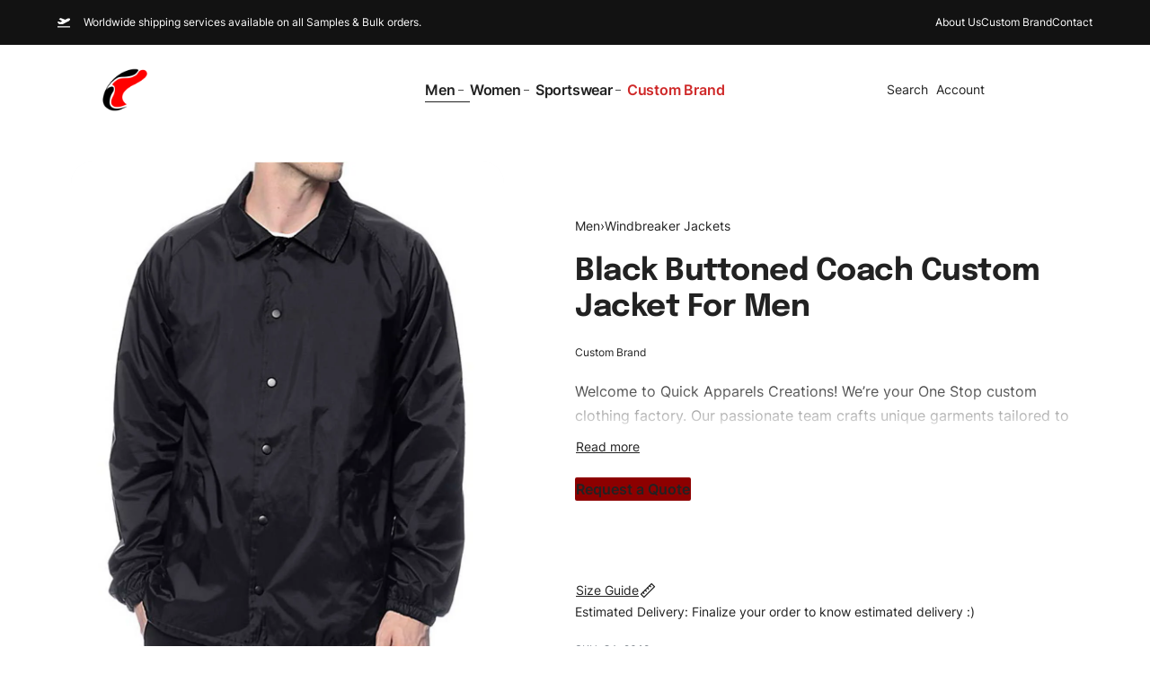

--- FILE ---
content_type: text/html; charset=UTF-8
request_url: https://www.quickapparels.com/product/black-buttoned-coach-custom-jacket-for-men/
body_size: 59682
content:
<!DOCTYPE html><html lang="en-US" data-df  data-container="1385" data-xl="2" data-admin-bar="0" class="elementor-kit-368"><head><script data-no-optimize="1">var litespeed_docref=sessionStorage.getItem("litespeed_docref");litespeed_docref&&(Object.defineProperty(document,"referrer",{get:function(){return litespeed_docref}}),sessionStorage.removeItem("litespeed_docref"));</script> <meta charset="UTF-8"><meta name="viewport" content="width=device-width, initial-scale=1"><link rel="profile" href="//gmpg.org/xfn/11"><link rel="pingback" href="https://www.quickapparels.com/xmlrpc.php"><meta name='robots' content='index, follow, max-image-preview:large, max-snippet:-1, max-video-preview:-1' /><style>img:is([sizes="auto" i], [sizes^="auto," i]) { contain-intrinsic-size: 3000px 1500px }</style><title>Black Buttoned Coach Custom Jacket For Men - Quick Apparels</title><meta name="description" content="Black Buttoned Coach Custom Jacket For Men Customization available with Printing, Embroidery, Chenille Patches, Labels #windbrakerjackets #custombrand" /><link rel="canonical" href="https://quickapparels.com/product/black-buttoned-coach-custom-jacket-for-men/" /><meta property="og:locale" content="en_US" /><meta property="og:type" content="product" /><meta property="og:title" content="Black Buttoned Coach Custom Jacket For Men - Quick Apparels" /><meta property="og:description" content="Black Buttoned Coach Custom Jacket For Men Customization available with Printing, Embroidery, Chenille Patches, Labels #windbrakerjackets #custombrand" /><meta property="og:url" content="https://quickapparels.com/product/black-buttoned-coach-custom-jacket-for-men/" /><meta property="og:site_name" content="Quick Apparels" /><meta property="article:modified_time" content="2024-05-25T07:36:42+00:00" /><meta property="og:image" content="https://quickapparels.com/wp-content/uploads/2024/05/Black-Buttoned-Coach-Custom-Jacket-For-Men-QA-2648-1.jpg" /><meta property="og:image:width" content="1000" /><meta property="og:image:height" content="1231" /><meta property="og:image:type" content="image/jpeg" /><meta property="og:image" content="https://www.quickapparels.com/wp-content/uploads/2024/05/Black-Buttoned-Coach-Custom-Jacket-For-Men-QA-2648-4.jpg" /><meta property="og:image:width" content="1000" /><meta property="og:image:height" content="1231" /><meta property="og:image:type" content="image/jpeg" /><meta property="og:image" content="https://www.quickapparels.com/wp-content/uploads/2024/05/Black-Buttoned-Coach-Custom-Jacket-For-Men-QA-2648-2.jpg" /><meta property="og:image:width" content="1000" /><meta property="og:image:height" content="1231" /><meta property="og:image:type" content="image/jpeg" /><meta property="og:image" content="https://www.quickapparels.com/wp-content/uploads/2024/05/Black-Buttoned-Coach-Custom-Jacket-For-Men-QA-2648-3.jpg" /><meta property="og:image:width" content="1000" /><meta property="og:image:height" content="1231" /><meta property="og:image:type" content="image/jpeg" /><meta property="og:image" content="https://www.quickapparels.com/wp-content/uploads/2024/05/Black-Buttoned-Coach-Custom-Jacket-For-Men-QA-2648-1.jpg" /><meta property="og:image:width" content="1000" /><meta property="og:image:height" content="1231" /><meta property="og:image:type" content="image/jpeg" /><meta name="twitter:card" content="summary_large_image" /><meta name="twitter:title" content="Black Buttoned Coach Custom Jacket For Men - Quick Apparels" /><meta name="twitter:label1" content="Price" /><meta name="twitter:data1" content="" /><meta name="twitter:label2" content="Availability" /><meta name="twitter:data2" content="In stock" /> <script type="application/ld+json" class="yoast-schema-graph">{"@context":"https://schema.org","@graph":[{"@type":["WebPage","ItemPage"],"@id":"https://quickapparels.com/product/black-buttoned-coach-custom-jacket-for-men/","url":"https://quickapparels.com/product/black-buttoned-coach-custom-jacket-for-men/","name":"Black Buttoned Coach Custom Jacket For Men - Quick Apparels","isPartOf":{"@id":"https://quickapparels.com/#website"},"primaryImageOfPage":{"@id":"https://quickapparels.com/product/black-buttoned-coach-custom-jacket-for-men/#primaryimage"},"image":{"@id":"https://quickapparels.com/product/black-buttoned-coach-custom-jacket-for-men/#primaryimage"},"thumbnailUrl":"https://www.quickapparels.com/wp-content/uploads/2024/05/Black-Buttoned-Coach-Custom-Jacket-For-Men-QA-2648-1.jpg","description":"Black Buttoned Coach Custom Jacket For Men Customization available with Printing, Embroidery, Chenille Patches, Labels #windbrakerjackets #custombrand","breadcrumb":{"@id":"https://quickapparels.com/product/black-buttoned-coach-custom-jacket-for-men/#breadcrumb"},"inLanguage":"en-US","potentialAction":{"@type":"BuyAction","target":"https://quickapparels.com/product/black-buttoned-coach-custom-jacket-for-men/"}},{"@type":"ImageObject","inLanguage":"en-US","@id":"https://quickapparels.com/product/black-buttoned-coach-custom-jacket-for-men/#primaryimage","url":"https://www.quickapparels.com/wp-content/uploads/2024/05/Black-Buttoned-Coach-Custom-Jacket-For-Men-QA-2648-1.jpg","contentUrl":"https://www.quickapparels.com/wp-content/uploads/2024/05/Black-Buttoned-Coach-Custom-Jacket-For-Men-QA-2648-1.jpg","width":1000,"height":1231,"caption":"coach jackets quilted; coach quilted coat; coach shearling jackets; coach style jackets; coach spring jackets; coach ski jackets; coach jackets vintage; coach varsity jackets; coach jacket wholesale; coach jacket with hood; coach jacket winter; coach jacket waterproof; custom made windbreaker jackets; coach jackets and coats; coach jackets wholesale; coach jacket online; coach jacket windbreaker; sports jackets; warm coach jackets; coach and jackets; custom made coach jackets; customization; custom windbreaker jackets; new windbreaker jackets; ready one clothing; most popular windbreaker jackets; most selling windbreaker jackets; most popular coach jackets; waterproof jackets; most selling windbreaker jackets; cheap jackets; new style windbreaker; rain coat windbreakers; waterproof windbreaker jackets; nice windbreaker jackets; coach leather jackets; football coach jackets; coach jacket outfit; coach jacket origin; coach puffer jackets; personalized coach jackets; coach jackets quilted;"},{"@type":"BreadcrumbList","@id":"https://quickapparels.com/product/black-buttoned-coach-custom-jacket-for-men/#breadcrumb","itemListElement":[{"@type":"ListItem","position":1,"name":"Home","item":"https://www.quickapparels.com/"},{"@type":"ListItem","position":2,"name":"Shop","item":"https://www.quickapparels.com/shop/"},{"@type":"ListItem","position":3,"name":"Black Buttoned Coach Custom Jacket For Men"}]},{"@type":"WebSite","@id":"https://quickapparels.com/#website","url":"https://quickapparels.com/","name":"Quick Apparels","description":"Custom Clothing Manufacturer &amp; Supplier - Quick Apparels","publisher":{"@id":"https://quickapparels.com/#organization"},"potentialAction":[{"@type":"SearchAction","target":{"@type":"EntryPoint","urlTemplate":"https://quickapparels.com/?s={search_term_string}"},"query-input":"required name=search_term_string"}],"inLanguage":"en-US"},{"@type":"Organization","@id":"https://quickapparels.com/#organization","name":"Quick Apparels","url":"https://quickapparels.com/","logo":{"@type":"ImageObject","inLanguage":"en-US","@id":"https://quickapparels.com/#/schema/logo/image/","url":"https://www.quickapparels.com/wp-content/uploads/2024/05/quick-apparels-logo.png","contentUrl":"https://www.quickapparels.com/wp-content/uploads/2024/05/quick-apparels-logo.png","width":860,"height":805,"caption":"Quick Apparels"},"image":{"@id":"https://quickapparels.com/#/schema/logo/image/"}}]}</script> <meta property="product:price:amount" content="0" /><meta property="product:price:currency" content="PKR" /><meta property="og:availability" content="instock" /><meta property="product:availability" content="instock" /><meta property="product:retailer_item_id" content="QA-2648" /><meta property="product:condition" content="new" /><link rel='dns-prefetch' href='//www.googletagmanager.com' /><link rel="alternate" type="application/rss+xml" title="Quick Apparels &raquo; Feed" href="https://www.quickapparels.com/feed/" /><link rel="alternate" type="application/rss+xml" title="Quick Apparels &raquo; Comments Feed" href="https://www.quickapparels.com/comments/feed/" /><link rel="alternate" type="application/rss+xml" title="Quick Apparels &raquo; Black Buttoned Coach Custom Jacket For Men Comments Feed" href="https://www.quickapparels.com/product/black-buttoned-coach-custom-jacket-for-men/feed/" /><link data-optimized="2" rel="stylesheet" href="https://www.quickapparels.com/wp-content/litespeed/css/6ebef0c48c1cb4645a63fb69e4fdea74.css?ver=02945" /><style id='classic-theme-styles-inline-css' type='text/css'>/*! This file is auto-generated */
.wp-block-button__link{color:#fff;background-color:#32373c;border-radius:9999px;box-shadow:none;text-decoration:none;padding:calc(.667em + 2px) calc(1.333em + 2px);font-size:1.125em}.wp-block-file__button{background:#32373c;color:#fff;text-decoration:none}</style><link id="rey-ds-css" type="text/css" href="https://www.quickapparels.com/wp-content/uploads/rey/ds-9e4e84b7be.css?ver=3.0.0.1723022645" data-noptimize="" data-no-optimize="1" data-pagespeed-no-defer="" data-pagespeed-no-transform="" data-minify="1" rel="preload" as="style" onload="this.onload=null;this.rel='stylesheet';" media="all"  />
<noscript><link rel="stylesheet" href="https://www.quickapparels.com/wp-content/uploads/rey/ds-9e4e84b7be.css" data-no-minify="1"></noscript><style id='woocommerce-inline-inline-css' type='text/css'>.woocommerce form .form-row .required { visibility: visible; }
.woocommerce form .form-row abbr.required { visibility: visible; }</style><link rel="stylesheet" onload="this.onload=null;this.media='all';" media="print"  data-noptimize="" data-no-optimize="1" data-pagespeed-no-defer="" data-pagespeed-no-transform="" data-minify="1" data-no-rel='stylesheet' id='elementor-post-360-css' href='https://www.quickapparels.com/wp-content/uploads/elementor/css/post-360.css' type='text/css' data-media='all' />
<noscript><link rel='stylesheet' data-noptimize="" data-no-optimize="1" data-pagespeed-no-defer="" data-pagespeed-no-transform="" data-minify="1" data-id='elementor-post-360-css' href='https://www.quickapparels.com/wp-content/uploads/elementor/css/post-360.css' data-type='text/css' data-media='all' />
</noscript><link rel="preload" as="style" onload="this.onload=null;this.rel='stylesheet';" media="all"   data-no-rel='stylesheet' id='rey-wp-style-child-css' href='https://www.quickapparels.com/wp-content/themes/rey-child/style.css' type='text/css' data-media='all' />
<noscript><link rel='stylesheet'  data-id='rey-wp-style-child-css' href='https://www.quickapparels.com/wp-content/themes/rey-child/style.css' data-type='text/css' data-media='all' />
</noscript><script id="woocommerce-google-analytics-integration-gtag-js-after" type="litespeed/javascript">window.dataLayer=window.dataLayer||[];function gtag(){dataLayer.push(arguments)}
for(const mode of[{"analytics_storage":"denied","ad_storage":"denied","ad_user_data":"denied","ad_personalization":"denied","region":["AT","BE","BG","HR","CY","CZ","DK","EE","FI","FR","DE","GR","HU","IS","IE","IT","LV","LI","LT","LU","MT","NL","NO","PL","PT","RO","SK","SI","ES","SE","GB","CH"]}]||[]){gtag("consent","default",{"wait_for_update":500,...mode})}
gtag("js",new Date());gtag("set","developer_id.dOGY3NW",!0);gtag("config","G-74N876TCP3",{"track_404":!0,"allow_google_signals":!0,"logged_in":!1,"linker":{"domains":["quickapparels.com"],"allow_incoming":!0},"custom_map":{"dimension1":"logged_in"}})</script> <script type="litespeed/javascript" data-src="https://www.quickapparels.com/wp-includes/js/jquery/jquery.min.js" id="jquery-core-js"></script> <script id="wc-add-to-cart-js-extra" type="litespeed/javascript">var wc_add_to_cart_params={"ajax_url":"\/wp-admin\/admin-ajax.php","wc_ajax_url":"\/?wc-ajax=%%endpoint%%","i18n_view_cart":"View cart","cart_url":"https:\/\/www.quickapparels.com\/cart\/","is_cart":"","cart_redirect_after_add":"no"}</script> <script id="woocommerce-js-extra" type="litespeed/javascript">var woocommerce_params={"ajax_url":"\/wp-admin\/admin-ajax.php","wc_ajax_url":"\/?wc-ajax=%%endpoint%%"}</script> <link rel="https://api.w.org/" href="https://www.quickapparels.com/wp-json/" /><link rel="alternate" title="JSON" type="application/json" href="https://www.quickapparels.com/wp-json/wp/v2/product/3315" /><link rel="EditURI" type="application/rsd+xml" title="RSD" href="https://www.quickapparels.com/xmlrpc.php?rsd" /><meta name="generator" content="WordPress 6.8.3" /><meta name="generator" content="WooCommerce 9.1.4" /><link rel='shortlink' href='https://www.quickapparels.com/?p=3315' /><link rel="alternate" title="oEmbed (JSON)" type="application/json+oembed" href="https://www.quickapparels.com/wp-json/oembed/1.0/embed?url=https%3A%2F%2Fwww.quickapparels.com%2Fproduct%2Fblack-buttoned-coach-custom-jacket-for-men%2F" /><link rel="alternate" title="oEmbed (XML)" type="text/xml+oembed" href="https://www.quickapparels.com/wp-json/oembed/1.0/embed?url=https%3A%2F%2Fwww.quickapparels.com%2Fproduct%2Fblack-buttoned-coach-custom-jacket-for-men%2F&#038;format=xml" /><meta name="pinterest-rich-pin" content="false" />	<noscript><style>.woocommerce ul.products li.product.is-animated-entry {opacity: 1;transform: none;}
		.woocommerce div.product .woocommerce-product-gallery:after {display: none;}
		.woocommerce div.product .woocommerce-product-gallery .woocommerce-product-gallery__wrapper {opacity: 1}</style></noscript>
<noscript><style>.woocommerce-product-gallery{ opacity: 1 !important; }</style></noscript><meta name="generator" content="Elementor 3.23.4; features: e_optimized_css_loading, e_font_icon_svg, additional_custom_breakpoints, e_lazyload; settings: css_print_method-external, google_font-enabled, font_display-auto"><link rel="preload" as="image" type="image/jpeg" href="https://www.quickapparels.com/wp-content/uploads/2024/05/Black-Buttoned-Coach-Custom-Jacket-For-Men-QA-2648-1.jpg"/><script type="litespeed/javascript">window.CI360={notInitOnLoad:!0}</script> <style>.e-con.e-parent:nth-of-type(n+4):not(.e-lazyloaded):not(.e-no-lazyload),
				.e-con.e-parent:nth-of-type(n+4):not(.e-lazyloaded):not(.e-no-lazyload) * {
					background-image: none !important;
				}
				@media screen and (max-height: 1024px) {
					.e-con.e-parent:nth-of-type(n+3):not(.e-lazyloaded):not(.e-no-lazyload),
					.e-con.e-parent:nth-of-type(n+3):not(.e-lazyloaded):not(.e-no-lazyload) * {
						background-image: none !important;
					}
				}
				@media screen and (max-height: 640px) {
					.e-con.e-parent:nth-of-type(n+2):not(.e-lazyloaded):not(.e-no-lazyload),
					.e-con.e-parent:nth-of-type(n+2):not(.e-lazyloaded):not(.e-no-lazyload) * {
						background-image: none !important;
					}
				}</style><style class='wp-fonts-local' type='text/css'>@font-face{font-family:Inter;font-style:normal;font-weight:300 900;font-display:fallback;src:url('https://www.quickapparels.com/wp-content/plugins/woocommerce/assets/fonts/Inter-VariableFont_slnt,wght.woff2') format('woff2');font-stretch:normal;}
@font-face{font-family:Cardo;font-style:normal;font-weight:400;font-display:fallback;src:url('https://www.quickapparels.com/wp-content/plugins/woocommerce/assets/fonts/cardo_normal_400.woff2') format('woff2');}</style><link rel="icon" href="https://www.quickapparels.com/wp-content/uploads/2024/05/cropped-quick-apparels-logo-icof-32x32.png" sizes="32x32" /><link rel="icon" href="https://www.quickapparels.com/wp-content/uploads/2024/05/cropped-quick-apparels-logo-icof-192x192.png" sizes="192x192" /><link rel="apple-touch-icon" href="https://www.quickapparels.com/wp-content/uploads/2024/05/cropped-quick-apparels-logo-icof-180x180.png" /><meta name="msapplication-TileImage" content="https://www.quickapparels.com/wp-content/uploads/2024/05/cropped-quick-apparels-logo-icof-270x270.png" /><style type="text/css" id="wp-custom-css">.woocommerce .rey-requestQuote-btn {
	    background: #8d0000 !important;
}


:root {
	
	/* Variation attributes label */
	--vari-attr-label-w: 80px;
	--vari-attr-label-fz: 14px;
  --vari-attr-label-tt: none;
	
	/* 	Blog post thumbnail radius */
	--post-thumbnail-radius: 24px;
	--img-blocks-radius: var(--post-thumbnail-radius);
	
}

/* Product brand label, Short desc. button label */
.rey-brandLink {
	 text-transform: none;
}

/* For some reason, Elementor is missing vertical alignment options in Icon Box */
.elementor-widget-icon-box.elementor-vertical-align-middle .elementor-icon-box-wrapper {
  align-items: center;
}

.block-image.elementor-widget-image a {
	display:block;
}

@media (min-width: 1025px) {
.rey-coverSplit {  
    min-height: 135vh !important; 
}}
.rey-mainNavigation.rey-mainNavigation--desktop .rey-mega-gs {
    max-height: none !important;
}

@media (min-width: 1025px) and (max-width: 1440px) and (min-height: 480px) and (max-height: 768px) {
  :root {
    --container-max-width: var(--container-max-width-narrow-height, 90vw) !important;
  }
}</style><style id="reycore-inline-styles" data-noptimize="" data-no-optimize="1" data-pagespeed-no-defer="" data-pagespeed-no-transform="" data-minify="1">:root{--container-max-width:1385px;--rey-container-spacing:15px;--main-gutter-size:15px;--body-bg-color:#ffffff;--body-color:#222222;--link-color:#222222;--link-color-hover:#626262;--neutral-hue:210;--blog-columns:1;--sidebar-size:27%;--post-width:45px;--post-align-wide-size:25vw;--woocommerce-products-gutter:30px;--woocommerce-sidebar-size:22%;--woocommerce-loop-basic-padding:0px;--woocommerce-product-thumbs-radius:24px;--woocommerce-summary-size:36%;--woocommerce-summary-padding:0px;--woocommerce-fullscreen-top-padding-anim:60px;--woocommerce-product-img-radius:24px;--star-rating-color:#0a0707;}h1, .h1, .rey-pageTitle, .rey-postItem-catText{font-family:var(--secondary-ff);font-weight:700;letter-spacing:-0.03rem;line-height:1.2;}h2, .h2{font-family:var(--secondary-ff);font-weight:700;letter-spacing:-0.03rem;line-height:1.2;}h3, .h3{font-family:var(--secondary-ff);font-weight:700;line-height:1.4;}h4, .h4{font-family:var(--secondary-ff);font-weight:700;}h5, .h5{font-family:var(--primary-ff);font-weight:700;}h6, .h6{font-family:var(--primary-ff);font-weight:700;}.rey-ecommSidebar .widget-title{font-size:16px;line-height:1.6;}body.woocommerce ul.products li.product .woocommerce-loop-product__title, .woocommerce ul.products li.product[class*="rey-wc-skin"] .woocommerce-loop-product__title{font-family:var(--secondary-ff);font-size:16px;font-weight:700;line-height:1.6;}.--fixed-summary{--woocommerce-fixedsummary-offset:60px;}.woocommerce div.product .product_title{font-family:var(--secondary-ff);font-size:34px;font-weight:700;line-height:1.2;color:#222222;}.woocommerce .rey-cartBtnQty{--accent-text-color:var(--e-global-color-4c47bbd);--accent-color:var(--e-global-color-df1e1e3);}.woocommerce .rey-cartBtnQty .button, .woocommerce .rey-cartBtnQty .btn{--accent-text-hover-color:var(--e-global-color-4c47bbd);--accent-hover-color:var(--e-global-color-178fd34);}.woocommerce-store-notice .woocommerce-store-notice-content{min-height:32px;}@media (min-width: 768px) and (max-width: 1025px){:root{--rey-container-spacing:15px;--main-gutter-size:15px;--blog-columns:1;--woocommerce-products-gutter:10px;--woocommerce-product-thumbs-radius:8px;--woocommerce-summary-padding:0px;}}@media (max-width: 767px){:root{--rey-container-spacing:15px;--main-gutter-size:15px;--blog-columns:1;--woocommerce-products-gutter:10px;--woocommerce-product-thumbs-radius:8px;--woocommerce-summary-padding:0px;}}@font-face { font-family:'Inter';font-style:normal;font-weight:400;font-display:swap;src:url(http://www.quickapparels.com/wp-content/fonts/inter/d0ee0b7ed7625805) format('woff');}@font-face { font-family:'Inter';font-style:normal;font-weight:500;font-display:swap;src:url(http://www.quickapparels.com/wp-content/fonts/inter/9d36bd6c2c7d0dfd) format('woff');}@font-face { font-family:'Inter';font-style:normal;font-weight:600;font-display:swap;src:url(http://www.quickapparels.com/wp-content/fonts/inter/e4db66f8ceb92eed) format('woff');}@font-face { font-family:'Inter';font-style:normal;font-weight:700;font-display:swap;src:url(http://www.quickapparels.com/wp-content/fonts/inter/8ba344a851d77077) format('woff');}@font-face { font-family:'Inter';font-style:normal;font-weight:800;font-display:swap;src:url(http://www.quickapparels.com/wp-content/fonts/inter/ea394a631da69058) format('woff');}@font-face { font-family:'Rey Primary';font-style:normal;font-weight:400;font-display:swap;src:url(http://www.quickapparels.com/wp-content/fonts/inter/d0ee0b7ed7625805) format('woff');}@font-face { font-family:'Rey Primary';font-style:normal;font-weight:500;font-display:swap;src:url(http://www.quickapparels.com/wp-content/fonts/inter/9d36bd6c2c7d0dfd) format('woff');}@font-face { font-family:'Rey Primary';font-style:normal;font-weight:600;font-display:swap;src:url(http://www.quickapparels.com/wp-content/fonts/inter/e4db66f8ceb92eed) format('woff');}@font-face { font-family:'Rey Primary';font-style:normal;font-weight:700;font-display:swap;src:url(http://www.quickapparels.com/wp-content/fonts/inter/8ba344a851d77077) format('woff');}@font-face { font-family:'Rey Primary';font-style:normal;font-weight:800;font-display:swap;src:url(http://www.quickapparels.com/wp-content/fonts/inter/ea394a631da69058) format('woff');}@font-face { font-family:'Epilogue';font-style:normal;font-weight:400;font-display:swap;src:url(http://www.quickapparels.com/wp-content/fonts/epilogue/bb3a82800c9a38d9) format('woff');}@font-face { font-family:'Epilogue';font-style:normal;font-weight:500;font-display:swap;src:url(http://www.quickapparels.com/wp-content/fonts/epilogue/6f9655ade237ab7c) format('woff');}@font-face { font-family:'Epilogue';font-style:normal;font-weight:600;font-display:swap;src:url(http://www.quickapparels.com/wp-content/fonts/epilogue/7803e5eea489c54f) format('woff');}@font-face { font-family:'Epilogue';font-style:normal;font-weight:700;font-display:swap;src:url(http://www.quickapparels.com/wp-content/fonts/epilogue/8d9c24ff8fe6df87) format('woff');}@font-face { font-family:'Epilogue';font-style:normal;font-weight:800;font-display:swap;src:url(http://www.quickapparels.com/wp-content/fonts/epilogue/52c98562cbfad5ca) format('woff');}@font-face { font-family:'Rey Secondary';font-style:normal;font-weight:400;font-display:swap;src:url(http://www.quickapparels.com/wp-content/fonts/epilogue/bb3a82800c9a38d9) format('woff');}@font-face { font-family:'Rey Secondary';font-style:normal;font-weight:500;font-display:swap;src:url(http://www.quickapparels.com/wp-content/fonts/epilogue/6f9655ade237ab7c) format('woff');}@font-face { font-family:'Rey Secondary';font-style:normal;font-weight:600;font-display:swap;src:url(http://www.quickapparels.com/wp-content/fonts/epilogue/7803e5eea489c54f) format('woff');}@font-face { font-family:'Rey Secondary';font-style:normal;font-weight:700;font-display:swap;src:url(http://www.quickapparels.com/wp-content/fonts/epilogue/8d9c24ff8fe6df87) format('woff');}@font-face { font-family:'Rey Secondary';font-style:normal;font-weight:800;font-display:swap;src:url(http://www.quickapparels.com/wp-content/fonts/epilogue/52c98562cbfad5ca) format('woff');}@media (max-width: 1024px) {			:root {				--nav-breakpoint-desktop: none;				--nav-breakpoint-mobile: flex;			}		} :root{--primary-ff:Inter, "Helvetica Neue", Helvetica, Arial, sans-serif;--secondary-ff:Epilogue, "Helvetica Neue", Helvetica, Arial, sans-serif;--body-font-family: var(--primary-ff);--body-font-weight: 400;--link-color-hover:#626262;--accent-color:#b1a78e;--accent-hover-color:#a3997a;--accent-text-color:#ffffff;--accent-text-hover-color:rgba(255,255,255,0.84);} .rey-mainMenu--desktop .menu-item.menu-item-has-children.menu-item-227 {--body-bg-color:rgba(255,255,255,0);--submenus-padding:0px;} :root{ --woocommerce-grid-columns:3; } @media(min-width: 768px) and (max-width: 1024px){:root{ --woocommerce-grid-columns:2; }} @media(max-width: 767px){:root{ --woocommerce-grid-columns:2; }}</style><style id="rey-lazy-bg">.rey-js .elementor-element.rey-lazyBg, .rey-js .elementor-element.rey-lazyBg > .elementor-widget-container, .rey-js .elementor-element.rey-lazyBg > .elementor-widget-wrap { background-image: none !important; }</style><style id="wpforms-css-vars-root">:root {
					--wpforms-field-border-radius: 3px;
--wpforms-field-border-style: solid;
--wpforms-field-border-size: 1px;
--wpforms-field-background-color: #ffffff;
--wpforms-field-border-color: rgba( 0, 0, 0, 0.25 );
--wpforms-field-border-color-spare: rgba( 0, 0, 0, 0.25 );
--wpforms-field-text-color: rgba( 0, 0, 0, 0.7 );
--wpforms-field-menu-color: #ffffff;
--wpforms-label-color: rgba( 0, 0, 0, 0.85 );
--wpforms-label-sublabel-color: rgba( 0, 0, 0, 0.55 );
--wpforms-label-error-color: #d63637;
--wpforms-button-border-radius: 3px;
--wpforms-button-border-style: none;
--wpforms-button-border-size: 1px;
--wpforms-button-background-color: #066aab;
--wpforms-button-border-color: #066aab;
--wpforms-button-text-color: #ffffff;
--wpforms-page-break-color: #066aab;
--wpforms-background-image: none;
--wpforms-background-position: center center;
--wpforms-background-repeat: no-repeat;
--wpforms-background-size: cover;
--wpforms-background-width: 100px;
--wpforms-background-height: 100px;
--wpforms-background-color: rgba( 0, 0, 0, 0 );
--wpforms-background-url: none;
--wpforms-container-padding: 0px;
--wpforms-container-border-style: none;
--wpforms-container-border-width: 1px;
--wpforms-container-border-color: #000000;
--wpforms-container-border-radius: 3px;
--wpforms-field-size-input-height: 43px;
--wpforms-field-size-input-spacing: 15px;
--wpforms-field-size-font-size: 16px;
--wpforms-field-size-line-height: 19px;
--wpforms-field-size-padding-h: 14px;
--wpforms-field-size-checkbox-size: 16px;
--wpforms-field-size-sublabel-spacing: 5px;
--wpforms-field-size-icon-size: 1;
--wpforms-label-size-font-size: 16px;
--wpforms-label-size-line-height: 19px;
--wpforms-label-size-sublabel-font-size: 14px;
--wpforms-label-size-sublabel-line-height: 17px;
--wpforms-button-size-font-size: 17px;
--wpforms-button-size-height: 41px;
--wpforms-button-size-padding-h: 15px;
--wpforms-button-size-margin-top: 10px;
--wpforms-container-shadow-size-box-shadow: none;

				}</style></head><body class="wp-singular product-template-default single single-product postid-3315 wp-custom-logo wp-theme-rey wp-child-theme-rey-child theme-rey woocommerce woocommerce-page woocommerce-no-js rey-no-js ltr --fixed-header elementor-default elementor-kit-368 rey-cwidth--px --no-acc-focus single-skin--default --fixed-summary --fixed-summary-cssfirst --fixed-summary-anim --gallery-cascade-scattered elementor-opt --catalog-mode r-notices" data-id="3315" itemtype="https://schema.org/WebPage" itemscope="itemscope"> <script type="text/javascript" id="rey-no-js" data-noptimize data-no-optimize="1" data-no-defer="1">document.body.classList.remove('rey-no-js');document.body.classList.add('rey-js');</script> <script type="text/javascript" id="rey-instant-js" data-noptimize="" data-no-optimize="1" data-no-defer="1" data-pagespeed-no-defer="">(function(){
				if( ! window.matchMedia("(max-width: 1024px)").matches && ("IntersectionObserver" in window) ){
					var io = new IntersectionObserver(entries => {
						window.reyScrollbarWidth = window.innerWidth - entries[0].boundingClientRect.width;
						document.documentElement.style.setProperty('--scrollbar-width', window.reyScrollbarWidth + "px");
						io.disconnect();
					});
					io.observe(document.documentElement);
				}
				let cw = parseInt(document.documentElement.getAttribute('data-container') || 1440);
				const sxl = function () {
					let xl;
					if ( window.matchMedia('(min-width: 1025px) and (max-width: ' + cw + 'px)').matches ) xl = 1; // 1440px - 1025px
					else if ( window.matchMedia('(min-width: ' + (cw + 1) + 'px)').matches ) xl = 2; // +1440px
					document.documentElement.setAttribute('data-xl', xl || 0);
				};
				sxl(); window.addEventListener('resize', sxl);
			})();</script> <a href="#content" class="skip-link screen-reader-text">Skip to content</a><div id="page" class="rey-siteWrapper "><div class="rey-overlay rey-overlay--site" style="opacity:0;"></div><header class="rey-siteHeader rey-siteHeader--custom rey-siteHeader--361 header-pos--fixed --loading-fixed-desktop --loading-fixed-tablet --loading-fixed-mobile --fixed-shrinking" ><div data-elementor-type="wp-post" data-elementor-id="361" class="elementor elementor-361" data-elementor-gstype="header" data-page-el-selector="body.elementor-page-361"><div class="e-con-top hide-on-scroll elementor-element elementor-element-85af4ff e-con-full elementor-hidden-tablet elementor-hidden-mobile --disable-transitions-yes e-flex e-con e-parent" data-id="85af4ff" data-element_type="container" data-settings="{&quot;background_background&quot;:&quot;classic&quot;,&quot;tmea_shape_divider_top&quot;:&quot;none&quot;,&quot;tmea_shape_divider_bottom&quot;:&quot;none&quot;}"><div class="elementor-element elementor-element-3e5a69d e-flex e-con-boxed e-con e-child" data-id="3e5a69d" data-element_type="container" data-settings="{&quot;tmea_shape_divider_top&quot;:&quot;none&quot;,&quot;tmea_shape_divider_bottom&quot;:&quot;none&quot;}"><div class="e-con-inner"><div class="elementor-element elementor-element-b4ed4b1 elementor-position-left elementor-vertical-align-middle elementor-view-default elementor-mobile-position-top elementor-widget elementor-widget-icon-box" data-id="b4ed4b1" data-element_type="widget" data-widget_type="icon-box.default"><div class="elementor-widget-container"><div class="elementor-icon-box-wrapper"><div class="elementor-icon-box-icon">
<span  class="elementor-icon elementor-animation-">
<svg aria-hidden="true" class="e-font-icon-svg e-fas-plane-departure" viewBox="0 0 640 512" xmlns="http://www.w3.org/2000/svg"><path d="M624 448H16c-8.84 0-16 7.16-16 16v32c0 8.84 7.16 16 16 16h608c8.84 0 16-7.16 16-16v-32c0-8.84-7.16-16-16-16zM80.55 341.27c6.28 6.84 15.1 10.72 24.33 10.71l130.54-.18a65.62 65.62 0 0 0 29.64-7.12l290.96-147.65c26.74-13.57 50.71-32.94 67.02-58.31 18.31-28.48 20.3-49.09 13.07-63.65-7.21-14.57-24.74-25.27-58.25-27.45-29.85-1.94-59.54 5.92-86.28 19.48l-98.51 49.99-218.7-82.06a17.799 17.799 0 0 0-18-1.11L90.62 67.29c-10.67 5.41-13.25 19.65-5.17 28.53l156.22 98.1-103.21 52.38-72.35-36.47a17.804 17.804 0 0 0-16.07.02L9.91 230.22c-10.44 5.3-13.19 19.12-5.57 28.08l76.21 82.97z"></path></svg>				</span></div><div class="elementor-icon-box-content"><p class="elementor-icon-box-title">
<span  >
Worldwide shipping services available on all Samples & Bulk orders.						</span></p></div></div></div></div><div class="elementor-element elementor-element-164cca5 reyEl-menu--horizontal elementor-widget__width-auto --icons-start elementor-widget elementor-widget-reycore-menu" data-id="164cca5" data-element_type="widget" data-widget_type="reycore-menu.default"><div class="elementor-widget-container"><div class="rey-element reyEl-menu"><div class="reyEl-menu-navWrapper"><ul data-menu-qid="3315" id="menu-top-menu" class="reyEl-menu-nav rey-navEl --menuHover-"><li id="menu-item-223" class="menu-item menu-item-type-post_type menu-item-object-page menu-item-223 o-id-186"><a href="https://www.quickapparels.com/about-us/"><span>About Us</span></a></li><li id="menu-item-553" class="menu-item menu-item-type-post_type menu-item-object-page menu-item-553 o-id-529"><a href="https://www.quickapparels.com/custom-brand/"><span>Custom Brand</span></a></li><li id="menu-item-222" class="menu-item menu-item-type-post_type menu-item-object-page menu-item-222 o-id-185"><a href="https://www.quickapparels.com/contact-us/"><span>Contact</span></a></li></ul></div></div></div></div></div></div></div><div class="e-con-top elementor-element elementor-element-d3225ee --disable-transitions-yes e-flex e-con-boxed e-con e-parent" data-id="d3225ee" data-element_type="container" data-settings="{&quot;background_background&quot;:&quot;classic&quot;,&quot;tmea_shape_divider_top&quot;:&quot;none&quot;,&quot;tmea_shape_divider_bottom&quot;:&quot;none&quot;}"><div class="e-con-inner"><div class="elementor-element elementor-element-359d242 elementor-widget__width-initial elementor-align-left elementor-mobile-align-left elementor-widget elementor-widget-reycore-header-logo" data-id="359d242" data-element_type="widget" data-widget_type="reycore-header-logo.default"><div class="elementor-widget-container"><div class="rey-logoWrapper"><div class="rey-siteLogo">
<a href="https://www.quickapparels.com/" data-no-lazy="1" data-skip-lazy="1" class="no-lazy custom-logo-link" rel="home" itemprop="url"><img fetchpriority="high" width="512" height="512" src="https://www.quickapparels.com/wp-content/uploads/2024/05/cropped-quick-apparels-logo-icof.png" data-no-lazy="1" data-skip-lazy="1" class="no-lazy custom-logo" alt="Quick Apparels" loading="eager" data-el-overrides="logo" decoding="async" srcset="https://www.quickapparels.com/wp-content/uploads/2024/05/cropped-quick-apparels-logo-icof.png 512w, https://www.quickapparels.com/wp-content/uploads/2024/05/cropped-quick-apparels-logo-icof-300x300.png 300w, https://www.quickapparels.com/wp-content/uploads/2024/05/cropped-quick-apparels-logo-icof-150x150.png 150w, https://www.quickapparels.com/wp-content/uploads/2024/05/cropped-quick-apparels-logo-icof-420x420.png 420w, https://www.quickapparels.com/wp-content/uploads/2024/05/cropped-quick-apparels-logo-icof-100x100.png 100w, https://www.quickapparels.com/wp-content/uploads/2024/05/cropped-quick-apparels-logo-icof-270x270.png 270w, https://www.quickapparels.com/wp-content/uploads/2024/05/cropped-quick-apparels-logo-icof-192x192.png 192w, https://www.quickapparels.com/wp-content/uploads/2024/05/cropped-quick-apparels-logo-icof-180x180.png 180w, https://www.quickapparels.com/wp-content/uploads/2024/05/cropped-quick-apparels-logo-icof-32x32.png 32w" sizes="(max-width: 512px) 100vw, 512px" /></a></div></div></div></div><div class="elementor-element elementor-element-cf77385 --icons-start --submenu-display-collapsed --tap-open --panel-dir--left elementor-widget elementor-widget-reycore-header-navigation" data-id="cf77385" data-element_type="widget" data-widget_type="reycore-header-navigation.default"><div class="elementor-widget-container">
<button class="btn rey-mainNavigation-mobileBtn rey-headerIcon __hamburger --hs-25bars" aria-label="Open menu"><div class="__bars">
<span class="__bar"></span>
<span class="__bar"></span>
<span class="__bar"></span></div>
<svg aria-hidden="true" role="img" id="rey-icon-close-6967d3e5e9d18" class="rey-icon rey-icon-close " viewbox="0 0 110 110"><g stroke="none" stroke-width="1" fill="none" fill-rule="evenodd" stroke-linecap="square"><path d="M4.79541854,4.29541854 L104.945498,104.445498 L4.79541854,4.29541854 Z" stroke="currentColor" stroke-width="var(--stroke-width, 12px)"></path><path d="M4.79541854,104.704581 L104.945498,4.55450209 L4.79541854,104.704581 Z" stroke="currentColor" stroke-width="var(--stroke-width, 12px)"></path></g></svg></button><nav id="site-navigation-cf77385" class="rey-mainNavigation rey-mainNavigation--desktop  --shadow-1" data-id="-cf77385" aria-label="Main Menu" data-sm-indicator="dash" itemtype="https://schema.org/SiteNavigationElement" itemscope="itemscope"><ul id="main-menu-desktop-cf77385" class="rey-mainMenu rey-mainMenu--desktop id--mainMenu--desktop --has-indicators  rey-navEl --menuHover-ulr --thinner --megamenu-support"><li id="menu-item-226" class="menu-item menu-item-type-taxonomy menu-item-object-product_cat current-product-ancestor current-menu-parent current-product-parent menu-item-226 depth--0 --is-mega current-menu-item o-id-41 --is-mega-gs --mega-boxed menu-item-has-children"><a href="https://www.quickapparels.com/product-category/men/"><span>Men</span><i class="--submenu-indicator --submenu-indicator-dash"></i></a><div class="rey-mega-gs"><div data-elementor-type="wp-post" data-elementor-id="569" class="elementor elementor-569" data-elementor-gstype="megamenu" data-page-el-selector="body.elementor-page-569"><div class="elementor-element elementor-element-072d785 e-flex e-con-boxed e-con e-parent" data-id="072d785" data-element_type="container" data-settings="{&quot;background_background&quot;:&quot;classic&quot;,&quot;tmea_shape_divider_top&quot;:&quot;none&quot;,&quot;tmea_shape_divider_bottom&quot;:&quot;none&quot;}"><div class="e-con-inner"><div class="elementor-element elementor-element-e7ce039 e-flex e-con-boxed e-con e-child" data-id="e7ce039" data-element_type="container" data-settings="{&quot;tmea_shape_divider_top&quot;:&quot;none&quot;,&quot;tmea_shape_divider_bottom&quot;:&quot;none&quot;}"><div class="e-con-inner"><div class="elementor-element elementor-element-1a31aff e-flex e-con-boxed e-con e-child" data-id="1a31aff" data-element_type="container" data-settings="{&quot;tmea_shape_divider_top&quot;:&quot;none&quot;,&quot;tmea_shape_divider_bottom&quot;:&quot;none&quot;}"><div class="e-con-inner"><div class="elementor-element elementor-element-fe0b720 elementor-widget elementor-widget-heading" data-id="fe0b720" data-element_type="widget" data-widget_type="heading.default"><div class="elementor-widget-container"><style>/*! elementor - v3.23.0 - 05-08-2024 */
.elementor-heading-title{padding:0;margin:0;line-height:1}.elementor-widget-heading .elementor-heading-title[class*=elementor-size-]>a{color:inherit;font-size:inherit;line-height:inherit}.elementor-widget-heading .elementor-heading-title.elementor-size-small{font-size:15px}.elementor-widget-heading .elementor-heading-title.elementor-size-medium{font-size:19px}.elementor-widget-heading .elementor-heading-title.elementor-size-large{font-size:29px}.elementor-widget-heading .elementor-heading-title.elementor-size-xl{font-size:39px}.elementor-widget-heading .elementor-heading-title.elementor-size-xxl{font-size:59px}</style><h3 class="elementor-heading-title elementor-size-default">Top</h3></div></div><div class="elementor-element elementor-element-4829715 reyEl-menu--cols--mobile2 reyEl-menu--vertical reyEl-menu--cols-1 --icons-start elementor-widget elementor-widget-reycore-menu" data-id="4829715" data-element_type="widget" data-widget_type="reycore-menu.product-categories"><div class="elementor-widget-container"><div class="rey-element reyEl-menu"><div class="reyEl-menu-navWrapper"><ul class="reyEl-menu-nav rey-navEl --menuHover-ulr --thinner"><li class="menu-item "><a href="https://www.quickapparels.com/product-category/men/jogger-pants/"><span>Jogger Pants</span></a></li><li class="menu-item "><a href="https://www.quickapparels.com/product-category/men/men-hoodies/"><span>Men Hoodies</span></a></li><li class="menu-item "><a href="https://www.quickapparels.com/product-category/men/padded-jackets/"><span>Padded Jackets</span></a></li><li class="menu-item "><a href="https://www.quickapparels.com/product-category/men/polo-shirts/"><span>Polo Shirts</span></a></li><li class="menu-item "><a href="https://www.quickapparels.com/product-category/men/shorts/"><span>Shorts</span></a></li><li class="menu-item "><a href="https://www.quickapparels.com/product-category/men/sweatshirts/"><span>Sweatshirts</span></a></li><li class="menu-item "><a href="https://www.quickapparels.com/product-category/men/t-shirts/"><span>T-Shirts</span></a></li><li class="menu-item "><a href="https://www.quickapparels.com/product-category/men/tank-tops-singlets/"><span>Tank Tops Singlets</span></a></li><li class="menu-item "><a href="https://www.quickapparels.com/product-category/men/tracksuits/"><span>Tracksuits</span></a></li><li class="menu-item "><a href="https://www.quickapparels.com/product-category/men/varsity-jackets/"><span>Varsity Jackets</span></a></li><li class="menu-item "><a href="https://www.quickapparels.com/product-category/men/windbreaker-jackets/"><span>Windbreaker Jackets</span></a></li></ul></div></div></div></div></div></div><div class="elementor-element elementor-element-1c8fdf5 e-flex e-con-boxed e-con e-child" data-id="1c8fdf5" data-element_type="container" data-settings="{&quot;tmea_shape_divider_top&quot;:&quot;none&quot;,&quot;tmea_shape_divider_bottom&quot;:&quot;none&quot;}"><div class="e-con-inner"><div class="elementor-element elementor-element-6e56307 elementor-widget elementor-widget-heading" data-id="6e56307" data-element_type="widget" data-widget_type="heading.default"><div class="elementor-widget-container"><h3 class="elementor-heading-title elementor-size-default">Bottom</h3></div></div><div class="elementor-element elementor-element-345a768 reyEl-menu--cols--mobile2 reyEl-menu--vertical reyEl-menu--cols-1 --icons-start elementor-widget elementor-widget-reycore-menu" data-id="345a768" data-element_type="widget" data-widget_type="reycore-menu.product-categories"><div class="elementor-widget-container"><div class="rey-element reyEl-menu"><div class="reyEl-menu-navWrapper"><ul class="reyEl-menu-nav rey-navEl --menuHover-ulr --thinner"><li class="menu-item "><a href="https://www.quickapparels.com/product-category/men/shorts/"><span>Shorts</span></a></li><li class="menu-item "><a href="https://www.quickapparels.com/product-category/men/jogger-pants/"><span>Jogger Pants</span></a></li></ul></div></div></div></div></div></div><div class="elementor-element elementor-element-c888cd2 e-flex e-con-boxed e-con e-child" data-id="c888cd2" data-element_type="container" data-settings="{&quot;tmea_shape_divider_top&quot;:&quot;none&quot;,&quot;tmea_shape_divider_bottom&quot;:&quot;none&quot;}"><div class="e-con-inner"><div class="elementor-element elementor-element-ee06352 elementor-widget elementor-widget-heading" data-id="ee06352" data-element_type="widget" data-widget_type="heading.default"><div class="elementor-widget-container"><h3 class="elementor-heading-title elementor-size-default">Accessories</h3></div></div><div class="elementor-element elementor-element-282821c reyEl-menu--cols--mobile2 reyEl-menu--vertical reyEl-menu--cols-1 --icons-start elementor-widget elementor-widget-reycore-menu" data-id="282821c" data-element_type="widget" data-widget_type="reycore-menu.product-categories"><div class="elementor-widget-container"><div class="rey-element reyEl-menu"><div class="reyEl-menu-navWrapper"><ul class="reyEl-menu-nav rey-navEl --menuHover-ulr --thinner"><li class="menu-item "><a href="https://www.quickapparels.com/product-category/accessories/caps-hats/"><span>Caps & Hats</span></a></li><li class="menu-item "><a href="https://www.quickapparels.com/product-category/accessories/face-masks/"><span>Face Masks</span></a></li><li class="menu-item "><a href="https://www.quickapparels.com/product-category/accessories/socks/"><span>Socks</span></a></li></ul></div></div></div></div></div></div></div></div><div class="elementor-element elementor-element-92b12aa e-con-full e-flex e-con e-child" data-id="92b12aa" data-element_type="container" data-settings="{&quot;tmea_shape_divider_top&quot;:&quot;none&quot;,&quot;tmea_shape_divider_bottom&quot;:&quot;none&quot;}"><div class="elementor-element elementor-element-cd8192e elementor-widget elementor-widget-image" data-id="cd8192e" data-element_type="widget" data-widget_type="image.default"><div class="elementor-widget-container"><style>/*! elementor - v3.23.0 - 05-08-2024 */
.elementor-widget-image{text-align:center}.elementor-widget-image a{display:inline-block}.elementor-widget-image a img[src$=".svg"]{width:48px}.elementor-widget-image img{vertical-align:middle;display:inline-block}</style><img data-lazyloaded="1" src="[data-uri]" width="234" height="300" data-src="https://www.quickapparels.com/wp-content/uploads/2024/05/High-Quality-Customized-Slim-Fit-Pullover-Crewneck-Sweatshirt-For-Men-QA-2419-2-234x300.jpg" class="attachment-medium size-medium wp-image-1904" alt="High Quality Customized Pullover Crewneck Sweatshirt For Men" data-srcset="https://www.quickapparels.com/wp-content/uploads/2024/05/High-Quality-Customized-Slim-Fit-Pullover-Crewneck-Sweatshirt-For-Men-QA-2419-2-234x300.jpg 234w, https://www.quickapparels.com/wp-content/uploads/2024/05/High-Quality-Customized-Slim-Fit-Pullover-Crewneck-Sweatshirt-For-Men-QA-2419-2-799x1024.jpg 799w, https://www.quickapparels.com/wp-content/uploads/2024/05/High-Quality-Customized-Slim-Fit-Pullover-Crewneck-Sweatshirt-For-Men-QA-2419-2-768x985.jpg 768w, https://www.quickapparels.com/wp-content/uploads/2024/05/High-Quality-Customized-Slim-Fit-Pullover-Crewneck-Sweatshirt-For-Men-QA-2419-2.jpg 1024w" data-sizes="(max-width: 234px) 100vw, 234px" /></div></div><div class="elementor-element elementor-element-dfbe070 elementor-widget elementor-widget-heading" data-id="dfbe070" data-element_type="widget" data-widget_type="heading.default"><div class="elementor-widget-container"><p class="elementor-heading-title elementor-size-default">Men Collection</p></div></div><div class="elementor-element elementor-element-e7b4b9e elementor-widget elementor-widget-heading" data-id="e7b4b9e" data-element_type="widget" data-widget_type="heading.default"><div class="elementor-widget-container"><h4 class="elementor-heading-title elementor-size-default">Fully Customizable</h4></div></div></div></div></div></div></div></li><li id="menu-item-227" class="menu-item menu-item-type-taxonomy menu-item-object-product_cat menu-item-227 depth--0 --is-mega o-id-56 --is-mega-gs --mega-boxed menu-item-has-children"><a href="https://www.quickapparels.com/product-category/women/"><span>Women</span><i class="--submenu-indicator --submenu-indicator-dash"></i></a><div class="rey-mega-gs"><div data-elementor-type="wp-post" data-elementor-id="358" class="elementor elementor-358" data-elementor-gstype="megamenu" data-page-el-selector="body.elementor-page-358"><div class="elementor-element elementor-element-46ddae5 e-flex e-con-boxed e-con e-parent" data-id="46ddae5" data-element_type="container" data-settings="{&quot;background_background&quot;:&quot;classic&quot;,&quot;tmea_shape_divider_top&quot;:&quot;none&quot;,&quot;tmea_shape_divider_bottom&quot;:&quot;none&quot;}"><div class="e-con-inner"><div class="elementor-element elementor-element-54c784c e-flex e-con-boxed e-con e-child" data-id="54c784c" data-element_type="container" data-settings="{&quot;tmea_shape_divider_top&quot;:&quot;none&quot;,&quot;tmea_shape_divider_bottom&quot;:&quot;none&quot;}"><div class="e-con-inner"><div class="elementor-element elementor-element-13371d6 e-flex e-con-boxed e-con e-child" data-id="13371d6" data-element_type="container" data-settings="{&quot;tmea_shape_divider_top&quot;:&quot;none&quot;,&quot;tmea_shape_divider_bottom&quot;:&quot;none&quot;}"><div class="e-con-inner"><div class="elementor-element elementor-element-2e19a12 elementor-widget elementor-widget-heading" data-id="2e19a12" data-element_type="widget" data-widget_type="heading.default"><div class="elementor-widget-container"><h3 class="elementor-heading-title elementor-size-default">Top</h3></div></div><div class="elementor-element elementor-element-5151be5 reyEl-menu--cols--mobile2 reyEl-menu--vertical reyEl-menu--cols-1 --icons-start elementor-widget elementor-widget-reycore-menu" data-id="5151be5" data-element_type="widget" data-widget_type="reycore-menu.product-categories"><div class="elementor-widget-container"><div class="rey-element reyEl-menu"><div class="reyEl-menu-navWrapper"><ul class="reyEl-menu-nav rey-navEl --menuHover-ulr --thinner"><li class="menu-item "><a href="https://www.quickapparels.com/product-category/women/crop-tops/"><span>Crop Tops</span></a></li><li class="menu-item "><a href="https://www.quickapparels.com/product-category/women/custom-jogger-pants/"><span>Jogger Pants</span></a></li><li class="menu-item "><a href="https://www.quickapparels.com/product-category/women/custom-polo-shirts/"><span>Polo Shirts</span></a></li><li class="menu-item "><a href="https://www.quickapparels.com/product-category/women/custom-shorts/"><span>Shorts</span></a></li><li class="menu-item "><a href="https://www.quickapparels.com/product-category/women/custom-sweatshirts/"><span>Sweatshirts</span></a></li><li class="menu-item "><a href="https://www.quickapparels.com/product-category/women/custom-t-shirts/"><span>T-Shirts</span></a></li><li class="menu-item "><a href="https://www.quickapparels.com/product-category/women/tights-leggings/"><span>Tights Leggings</span></a></li><li class="menu-item "><a href="https://www.quickapparels.com/product-category/women/custom-tracksuits/"><span>Tracksuits</span></a></li><li class="menu-item "><a href="https://www.quickapparels.com/product-category/women/women-hoodies/"><span>Women Hoodies</span></a></li></ul></div></div></div></div></div></div><div class="elementor-element elementor-element-cd3f275 e-flex e-con-boxed e-con e-child" data-id="cd3f275" data-element_type="container" data-settings="{&quot;tmea_shape_divider_top&quot;:&quot;none&quot;,&quot;tmea_shape_divider_bottom&quot;:&quot;none&quot;}"><div class="e-con-inner"><div class="elementor-element elementor-element-ad9c404 elementor-widget elementor-widget-heading" data-id="ad9c404" data-element_type="widget" data-widget_type="heading.default"><div class="elementor-widget-container"><h3 class="elementor-heading-title elementor-size-default">Bottom</h3></div></div><div class="elementor-element elementor-element-dea2437 reyEl-menu--cols--mobile2 reyEl-menu--vertical reyEl-menu--cols-1 --icons-start elementor-widget elementor-widget-reycore-menu" data-id="dea2437" data-element_type="widget" data-widget_type="reycore-menu.product-categories"><div class="elementor-widget-container"><div class="rey-element reyEl-menu"><div class="reyEl-menu-navWrapper"><ul class="reyEl-menu-nav rey-navEl --menuHover-ulr --thinner"><li class="menu-item "><a href="https://www.quickapparels.com/product-category/women/custom-shorts/"><span>Shorts</span></a></li><li class="menu-item "><a href="https://www.quickapparels.com/product-category/women/tights-leggings/"><span>Tights Leggings</span></a></li><li class="menu-item "><a href="https://www.quickapparels.com/product-category/women/custom-jogger-pants/"><span>Jogger Pants</span></a></li></ul></div></div></div></div></div></div><div class="elementor-element elementor-element-b0ea864 e-flex e-con-boxed e-con e-child" data-id="b0ea864" data-element_type="container" data-settings="{&quot;tmea_shape_divider_top&quot;:&quot;none&quot;,&quot;tmea_shape_divider_bottom&quot;:&quot;none&quot;}"><div class="e-con-inner"><div class="elementor-element elementor-element-dff13b6 elementor-widget elementor-widget-heading" data-id="dff13b6" data-element_type="widget" data-widget_type="heading.default"><div class="elementor-widget-container"><h3 class="elementor-heading-title elementor-size-default">Accessories</h3></div></div><div class="elementor-element elementor-element-2401b29 reyEl-menu--cols--mobile2 reyEl-menu--vertical reyEl-menu--cols-1 --icons-start elementor-widget elementor-widget-reycore-menu" data-id="2401b29" data-element_type="widget" data-widget_type="reycore-menu.product-categories"><div class="elementor-widget-container"><div class="rey-element reyEl-menu"><div class="reyEl-menu-navWrapper"><ul class="reyEl-menu-nav rey-navEl --menuHover-ulr --thinner"><li class="menu-item "><a href="https://www.quickapparels.com/product-category/accessories/caps-hats/"><span>Caps & Hats</span></a></li><li class="menu-item "><a href="https://www.quickapparels.com/product-category/accessories/face-masks/"><span>Face Masks</span></a></li><li class="menu-item "><a href="https://www.quickapparels.com/product-category/accessories/socks/"><span>Socks</span></a></li></ul></div></div></div></div></div></div></div></div><div class="elementor-element elementor-element-311ca90 e-con-full e-flex e-con e-child" data-id="311ca90" data-element_type="container" data-settings="{&quot;tmea_shape_divider_top&quot;:&quot;none&quot;,&quot;tmea_shape_divider_bottom&quot;:&quot;none&quot;}"><div class="elementor-element elementor-element-d9fa1c4 elementor-widget elementor-widget-image" data-id="d9fa1c4" data-element_type="widget" data-widget_type="image.default"><div class="elementor-widget-container">
<img data-lazyloaded="1" src="[data-uri]" width="225" height="300" data-src="https://www.quickapparels.com/wp-content/uploads/2024/05/Oversized-Custom-Made-Drop-Shoulder-Hoodie-Women-QA-2286-1-225x300.jpg" class="attachment-medium size-medium wp-image-1103" alt="Custom Made Oversized Drop Shoulder Hoodie Women QA-2286" data-srcset="https://www.quickapparels.com/wp-content/uploads/2024/05/Oversized-Custom-Made-Drop-Shoulder-Hoodie-Women-QA-2286-1-225x300.jpg 225w, https://www.quickapparels.com/wp-content/uploads/2024/05/Oversized-Custom-Made-Drop-Shoulder-Hoodie-Women-QA-2286-1-768x1024.jpg 768w, https://www.quickapparels.com/wp-content/uploads/2024/05/Oversized-Custom-Made-Drop-Shoulder-Hoodie-Women-QA-2286-1.jpg 900w" data-sizes="(max-width: 225px) 100vw, 225px" /></div></div><div class="elementor-element elementor-element-46ad617 elementor-widget elementor-widget-heading" data-id="46ad617" data-element_type="widget" data-widget_type="heading.default"><div class="elementor-widget-container"><p class="elementor-heading-title elementor-size-default">Women Collection</p></div></div><div class="elementor-element elementor-element-d696d11 elementor-widget elementor-widget-heading" data-id="d696d11" data-element_type="widget" data-widget_type="heading.default"><div class="elementor-widget-container"><h4 class="elementor-heading-title elementor-size-default">Fully Customizable</h4></div></div></div></div></div></div></div></li><li id="menu-item-555" class="menu-item menu-item-type-taxonomy menu-item-object-product_cat menu-item-555 depth--0 --is-mega o-id-99 --is-mega-gs --mega-boxed menu-item-has-children"><a href="https://www.quickapparels.com/product-category/sportswear/"><span>Sportswear</span><i class="--submenu-indicator --submenu-indicator-dash"></i></a><div class="rey-mega-gs"><div data-elementor-type="wp-post" data-elementor-id="582" class="elementor elementor-582" data-elementor-gstype="megamenu" data-page-el-selector="body.elementor-page-582"><div class="elementor-element elementor-element-3f83640 e-flex e-con-boxed e-con e-parent" data-id="3f83640" data-element_type="container" data-settings="{&quot;background_background&quot;:&quot;classic&quot;,&quot;tmea_shape_divider_top&quot;:&quot;none&quot;,&quot;tmea_shape_divider_bottom&quot;:&quot;none&quot;}"><div class="e-con-inner"><div class="elementor-element elementor-element-17d4bc3 e-flex e-con-boxed e-con e-child" data-id="17d4bc3" data-element_type="container" data-settings="{&quot;tmea_shape_divider_top&quot;:&quot;none&quot;,&quot;tmea_shape_divider_bottom&quot;:&quot;none&quot;}"><div class="e-con-inner"><div class="elementor-element elementor-element-21530e1 e-flex e-con-boxed e-con e-child" data-id="21530e1" data-element_type="container" data-settings="{&quot;tmea_shape_divider_top&quot;:&quot;none&quot;,&quot;tmea_shape_divider_bottom&quot;:&quot;none&quot;}"><div class="e-con-inner"><div class="elementor-element elementor-element-bef17f1 elementor-widget elementor-widget-heading" data-id="bef17f1" data-element_type="widget" data-widget_type="heading.default"><div class="elementor-widget-container"><h3 class="elementor-heading-title elementor-size-default">Uniforms</h3></div></div><div class="elementor-element elementor-element-28957e0 reyEl-menu--cols--mobile2 reyEl-menu--vertical reyEl-menu--cols-1 --icons-start elementor-widget elementor-widget-reycore-menu" data-id="28957e0" data-element_type="widget" data-widget_type="reycore-menu.product-categories"><div class="elementor-widget-container"><div class="rey-element reyEl-menu"><div class="reyEl-menu-navWrapper"><ul class="reyEl-menu-nav rey-navEl --menuHover-ulr --thinner"><li class="menu-item "><a href="https://www.quickapparels.com/product-category/sportswear/basketball-uniform/"><span>Basketball Uniform</span></a></li><li class="menu-item "><a href="https://www.quickapparels.com/product-category/sportswear/cycling-wear/"><span>Cycling Wear</span></a></li><li class="menu-item "><a href="https://www.quickapparels.com/product-category/sportswear/gym-wear/"><span>Gym Wear</span></a></li><li class="menu-item "><a href="https://www.quickapparels.com/product-category/sportswear/men-sportswear/"><span>Men Sportswear</span></a></li><li class="menu-item "><a href="https://www.quickapparels.com/product-category/sportswear/soccer-wear/"><span>Soccer Wear</span></a></li><li class="menu-item "><a href="https://www.quickapparels.com/product-category/sportswear/tennis-apparel-clothing/"><span>Tennis Apparel & Clothing</span></a></li><li class="menu-item "><a href="https://www.quickapparels.com/product-category/sportswear/women-sportswear/"><span>Women Sportswear</span></a></li></ul></div></div></div></div></div></div><div class="elementor-element elementor-element-9f4fd4f e-flex e-con-boxed e-con e-child" data-id="9f4fd4f" data-element_type="container" data-settings="{&quot;tmea_shape_divider_top&quot;:&quot;none&quot;,&quot;tmea_shape_divider_bottom&quot;:&quot;none&quot;}"><div class="e-con-inner"><div class="elementor-element elementor-element-9d60fdb elementor-widget elementor-widget-heading" data-id="9d60fdb" data-element_type="widget" data-widget_type="heading.default"><div class="elementor-widget-container"><h3 class="elementor-heading-title elementor-size-default">Accessories</h3></div></div><div class="elementor-element elementor-element-b37a256 reyEl-menu--cols--mobile2 reyEl-menu--vertical reyEl-menu--cols-1 --icons-start elementor-widget elementor-widget-reycore-menu" data-id="b37a256" data-element_type="widget" data-widget_type="reycore-menu.product-categories"><div class="elementor-widget-container"><div class="rey-element reyEl-menu"><div class="reyEl-menu-navWrapper"><ul class="reyEl-menu-nav rey-navEl --menuHover-ulr --thinner"><li class="menu-item "><a href="https://www.quickapparels.com/product-category/accessories/caps-hats/"><span>Caps & Hats</span></a></li><li class="menu-item "><a href="https://www.quickapparels.com/product-category/accessories/face-masks/"><span>Face Masks</span></a></li><li class="menu-item "><a href="https://www.quickapparels.com/product-category/accessories/socks/"><span>Socks</span></a></li></ul></div></div></div></div></div></div></div></div><div class="elementor-element elementor-element-675c569 e-con-full e-flex e-con e-child" data-id="675c569" data-element_type="container" data-settings="{&quot;tmea_shape_divider_top&quot;:&quot;none&quot;,&quot;tmea_shape_divider_bottom&quot;:&quot;none&quot;}"><div class="elementor-element elementor-element-2216b9e elementor-widget elementor-widget-image" data-id="2216b9e" data-element_type="widget" data-widget_type="image.default"><div class="elementor-widget-container">
<img data-lazyloaded="1" src="[data-uri]" width="250" height="300" data-src="https://www.quickapparels.com/wp-content/uploads/2024/05/Wholesale-Custom-Print-Regular-Fit-Half-Zip-V-Neck-Tennis-Short-Sleeve-Shirt-QA-2368-5_result-250x300.jpg" class="attachment-medium size-medium wp-image-1598" alt="Wholesale Custom Print Regular Fit Half Zip V Neck Tennis Short Sleeve Shirt QA-2368" data-srcset="https://www.quickapparels.com/wp-content/uploads/2024/05/Wholesale-Custom-Print-Regular-Fit-Half-Zip-V-Neck-Tennis-Short-Sleeve-Shirt-QA-2368-5_result-250x300.jpg 250w, https://www.quickapparels.com/wp-content/uploads/2024/05/Wholesale-Custom-Print-Regular-Fit-Half-Zip-V-Neck-Tennis-Short-Sleeve-Shirt-QA-2368-5_result.jpg 750w" data-sizes="(max-width: 250px) 100vw, 250px" /></div></div><div class="elementor-element elementor-element-e89c575 elementor-widget elementor-widget-heading" data-id="e89c575" data-element_type="widget" data-widget_type="heading.default"><div class="elementor-widget-container"><h4 class="elementor-heading-title elementor-size-default">Sportswear Collection</h4></div></div><div class="elementor-element elementor-element-01a8499 elementor-widget elementor-widget-heading" data-id="01a8499" data-element_type="widget" data-widget_type="heading.default"><div class="elementor-widget-container"><h4 class="elementor-heading-title elementor-size-default">Fully Customizable</h4></div></div></div></div></div></div></div></li><li id="menu-item-589" class="--highlight menu-item menu-item-type-post_type menu-item-object-page menu-item-589 depth--0 --is-regular o-id-529"><a href="https://www.quickapparels.com/custom-brand/"><span>Custom Brand</span></a></li></ul></nav><nav
id="site-navigation-mobile-cf77385"
class="rey-mainNavigation rey-mainNavigation--mobile rey-mobileNav "
data-id="-cf77385" aria-label="Main Menu" itemtype="https://schema.org/SiteNavigationElement" itemscope="itemscope"	><div class="rey-mobileNav-container"><div class="rey-mobileNav-header"><div class="rey-siteLogo">
<a href="https://www.quickapparels.com/" data-no-lazy="1" data-skip-lazy="1" class="no-lazy custom-logo-link" rel="home" itemprop="url"><img width="860" height="805" src="https://www.quickapparels.com/wp-content/uploads/2024/05/quick-apparels-logo.png" data-no-lazy="1" data-skip-lazy="1" class="no-lazy custom-logo" alt="quick-apparels-logo" loading="eager" decoding="async" srcset="https://www.quickapparels.com/wp-content/uploads/2024/05/quick-apparels-logo.png 860w, https://www.quickapparels.com/wp-content/uploads/2024/05/quick-apparels-logo-300x281.png 300w, https://www.quickapparels.com/wp-content/uploads/2024/05/quick-apparels-logo-768x719.png 768w" sizes="(max-width: 860px) 100vw, 860px" /></a></div><button class="__arrClose btn rey-mobileMenu-close js-rey-mobileMenu-close" aria-label="Close menu"><span class="__icons"><svg aria-hidden="true" role="img" id="rey-icon-close-6967d3e61ebb2" class="rey-icon rey-icon-close " viewbox="0 0 110 110"><g stroke="none" stroke-width="1" fill="none" fill-rule="evenodd" stroke-linecap="square"><path d="M4.79541854,4.29541854 L104.945498,104.445498 L4.79541854,4.29541854 Z" stroke="currentColor" stroke-width="var(--stroke-width, 12px)"></path><path d="M4.79541854,104.704581 L104.945498,4.55450209 L4.79541854,104.704581 Z" stroke="currentColor" stroke-width="var(--stroke-width, 12px)"></path></g></svg><svg aria-hidden="true" role="img" id="rey-icon-arrow-classic-6967d3e61ebc2" class="rey-icon rey-icon-arrow-classic " viewbox="0 0 16 16"><polygon fill="var(--icon-fill, currentColor)" points="8 0 6.6 1.4 12.2 7 0 7 0 9 12.2 9 6.6 14.6 8 16 16 8"></polygon></svg></span></button></div><div class="rey-mobileNav-main"><ul id="main-menu-mobile-cf77385" class="rey-mainMenu rey-mainMenu-mobile  --has-indicators  --megamenu-support"><li id="mobile-menu-item-226" class="menu-item menu-item-type-taxonomy menu-item-object-product_cat current-product-ancestor current-menu-parent current-product-parent menu-item-226 depth--0 --is-mega current-menu-item o-id-41 --is-mega-gs --mega-boxed menu-item-has-children"><a href="https://www.quickapparels.com/product-category/men/"><span>Men</span><i class="--submenu-indicator --submenu-indicator-dash"></i></a><div class="rey-mega-gs"><div data-elementor-type="wp-post" data-elementor-id="569" class="elementor elementor-569" data-elementor-gstype="megamenu" data-page-el-selector="body.elementor-page-569"><div class="elementor-element elementor-element-072d785 e-flex e-con-boxed e-con e-parent" data-id="072d785" data-element_type="container" data-settings="{&quot;background_background&quot;:&quot;classic&quot;,&quot;tmea_shape_divider_top&quot;:&quot;none&quot;,&quot;tmea_shape_divider_bottom&quot;:&quot;none&quot;}"><div class="e-con-inner"><div class="elementor-element elementor-element-e7ce039 e-flex e-con-boxed e-con e-child" data-id="e7ce039" data-element_type="container" data-settings="{&quot;tmea_shape_divider_top&quot;:&quot;none&quot;,&quot;tmea_shape_divider_bottom&quot;:&quot;none&quot;}"><div class="e-con-inner"><div class="elementor-element elementor-element-1a31aff e-flex e-con-boxed e-con e-child" data-id="1a31aff" data-element_type="container" data-settings="{&quot;tmea_shape_divider_top&quot;:&quot;none&quot;,&quot;tmea_shape_divider_bottom&quot;:&quot;none&quot;}"><div class="e-con-inner"><div class="elementor-element elementor-element-fe0b720 elementor-widget elementor-widget-heading" data-id="fe0b720" data-element_type="widget" data-widget_type="heading.default"><div class="elementor-widget-container"><style>/*! elementor - v3.23.0 - 05-08-2024 */
.elementor-heading-title{padding:0;margin:0;line-height:1}.elementor-widget-heading .elementor-heading-title[class*=elementor-size-]>a{color:inherit;font-size:inherit;line-height:inherit}.elementor-widget-heading .elementor-heading-title.elementor-size-small{font-size:15px}.elementor-widget-heading .elementor-heading-title.elementor-size-medium{font-size:19px}.elementor-widget-heading .elementor-heading-title.elementor-size-large{font-size:29px}.elementor-widget-heading .elementor-heading-title.elementor-size-xl{font-size:39px}.elementor-widget-heading .elementor-heading-title.elementor-size-xxl{font-size:59px}</style><h3 class="elementor-heading-title elementor-size-default">Top</h3></div></div><div class="elementor-element elementor-element-4829715 reyEl-menu--cols--mobile2 reyEl-menu--vertical reyEl-menu--cols-1 --icons-start elementor-widget elementor-widget-reycore-menu" data-id="4829715" data-element_type="widget" data-widget_type="reycore-menu.product-categories"><div class="elementor-widget-container"><div class="rey-element reyEl-menu"><div class="reyEl-menu-navWrapper"><ul class="reyEl-menu-nav"><li class="menu-item "><a href="https://www.quickapparels.com/product-category/men/jogger-pants/"><span>Jogger Pants</span></a></li><li class="menu-item "><a href="https://www.quickapparels.com/product-category/men/men-hoodies/"><span>Men Hoodies</span></a></li><li class="menu-item "><a href="https://www.quickapparels.com/product-category/men/padded-jackets/"><span>Padded Jackets</span></a></li><li class="menu-item "><a href="https://www.quickapparels.com/product-category/men/polo-shirts/"><span>Polo Shirts</span></a></li><li class="menu-item "><a href="https://www.quickapparels.com/product-category/men/shorts/"><span>Shorts</span></a></li><li class="menu-item "><a href="https://www.quickapparels.com/product-category/men/sweatshirts/"><span>Sweatshirts</span></a></li><li class="menu-item "><a href="https://www.quickapparels.com/product-category/men/t-shirts/"><span>T-Shirts</span></a></li><li class="menu-item "><a href="https://www.quickapparels.com/product-category/men/tank-tops-singlets/"><span>Tank Tops Singlets</span></a></li><li class="menu-item "><a href="https://www.quickapparels.com/product-category/men/tracksuits/"><span>Tracksuits</span></a></li><li class="menu-item "><a href="https://www.quickapparels.com/product-category/men/varsity-jackets/"><span>Varsity Jackets</span></a></li><li class="menu-item "><a href="https://www.quickapparels.com/product-category/men/windbreaker-jackets/"><span>Windbreaker Jackets</span></a></li></ul></div></div></div></div></div></div><div class="elementor-element elementor-element-1c8fdf5 e-flex e-con-boxed e-con e-child" data-id="1c8fdf5" data-element_type="container" data-settings="{&quot;tmea_shape_divider_top&quot;:&quot;none&quot;,&quot;tmea_shape_divider_bottom&quot;:&quot;none&quot;}"><div class="e-con-inner"><div class="elementor-element elementor-element-6e56307 elementor-widget elementor-widget-heading" data-id="6e56307" data-element_type="widget" data-widget_type="heading.default"><div class="elementor-widget-container"><h3 class="elementor-heading-title elementor-size-default">Bottom</h3></div></div><div class="elementor-element elementor-element-345a768 reyEl-menu--cols--mobile2 reyEl-menu--vertical reyEl-menu--cols-1 --icons-start elementor-widget elementor-widget-reycore-menu" data-id="345a768" data-element_type="widget" data-widget_type="reycore-menu.product-categories"><div class="elementor-widget-container"><div class="rey-element reyEl-menu"><div class="reyEl-menu-navWrapper"><ul class="reyEl-menu-nav"><li class="menu-item "><a href="https://www.quickapparels.com/product-category/men/shorts/"><span>Shorts</span></a></li><li class="menu-item "><a href="https://www.quickapparels.com/product-category/men/jogger-pants/"><span>Jogger Pants</span></a></li></ul></div></div></div></div></div></div><div class="elementor-element elementor-element-c888cd2 e-flex e-con-boxed e-con e-child" data-id="c888cd2" data-element_type="container" data-settings="{&quot;tmea_shape_divider_top&quot;:&quot;none&quot;,&quot;tmea_shape_divider_bottom&quot;:&quot;none&quot;}"><div class="e-con-inner"><div class="elementor-element elementor-element-ee06352 elementor-widget elementor-widget-heading" data-id="ee06352" data-element_type="widget" data-widget_type="heading.default"><div class="elementor-widget-container"><h3 class="elementor-heading-title elementor-size-default">Accessories</h3></div></div><div class="elementor-element elementor-element-282821c reyEl-menu--cols--mobile2 reyEl-menu--vertical reyEl-menu--cols-1 --icons-start elementor-widget elementor-widget-reycore-menu" data-id="282821c" data-element_type="widget" data-widget_type="reycore-menu.product-categories"><div class="elementor-widget-container"><div class="rey-element reyEl-menu"><div class="reyEl-menu-navWrapper"><ul class="reyEl-menu-nav"><li class="menu-item "><a href="https://www.quickapparels.com/product-category/accessories/caps-hats/"><span>Caps & Hats</span></a></li><li class="menu-item "><a href="https://www.quickapparels.com/product-category/accessories/face-masks/"><span>Face Masks</span></a></li><li class="menu-item "><a href="https://www.quickapparels.com/product-category/accessories/socks/"><span>Socks</span></a></li></ul></div></div></div></div></div></div></div></div><div class="elementor-element elementor-element-92b12aa e-con-full e-flex e-con e-child" data-id="92b12aa" data-element_type="container" data-settings="{&quot;tmea_shape_divider_top&quot;:&quot;none&quot;,&quot;tmea_shape_divider_bottom&quot;:&quot;none&quot;}"><div class="elementor-element elementor-element-cd8192e elementor-widget elementor-widget-image" data-id="cd8192e" data-element_type="widget" data-widget_type="image.default"><div class="elementor-widget-container"><style>/*! elementor - v3.23.0 - 05-08-2024 */
.elementor-widget-image{text-align:center}.elementor-widget-image a{display:inline-block}.elementor-widget-image a img[src$=".svg"]{width:48px}.elementor-widget-image img{vertical-align:middle;display:inline-block}</style><img data-lazyloaded="1" src="[data-uri]" width="234" height="300" data-src="https://www.quickapparels.com/wp-content/uploads/2024/05/High-Quality-Customized-Slim-Fit-Pullover-Crewneck-Sweatshirt-For-Men-QA-2419-2-234x300.jpg" class="attachment-medium size-medium wp-image-1904" alt="High Quality Customized Pullover Crewneck Sweatshirt For Men" data-srcset="https://www.quickapparels.com/wp-content/uploads/2024/05/High-Quality-Customized-Slim-Fit-Pullover-Crewneck-Sweatshirt-For-Men-QA-2419-2-234x300.jpg 234w, https://www.quickapparels.com/wp-content/uploads/2024/05/High-Quality-Customized-Slim-Fit-Pullover-Crewneck-Sweatshirt-For-Men-QA-2419-2-799x1024.jpg 799w, https://www.quickapparels.com/wp-content/uploads/2024/05/High-Quality-Customized-Slim-Fit-Pullover-Crewneck-Sweatshirt-For-Men-QA-2419-2-768x985.jpg 768w, https://www.quickapparels.com/wp-content/uploads/2024/05/High-Quality-Customized-Slim-Fit-Pullover-Crewneck-Sweatshirt-For-Men-QA-2419-2.jpg 1024w" data-sizes="(max-width: 234px) 100vw, 234px" /></div></div><div class="elementor-element elementor-element-dfbe070 elementor-widget elementor-widget-heading" data-id="dfbe070" data-element_type="widget" data-widget_type="heading.default"><div class="elementor-widget-container"><p class="elementor-heading-title elementor-size-default">Men Collection</p></div></div><div class="elementor-element elementor-element-e7b4b9e elementor-widget elementor-widget-heading" data-id="e7b4b9e" data-element_type="widget" data-widget_type="heading.default"><div class="elementor-widget-container"><h4 class="elementor-heading-title elementor-size-default">Fully Customizable</h4></div></div></div></div></div></div></div></li><li id="mobile-menu-item-227" class="menu-item menu-item-type-taxonomy menu-item-object-product_cat menu-item-227 depth--0 --is-mega o-id-56 --is-mega-gs --mega-boxed menu-item-has-children"><a href="https://www.quickapparels.com/product-category/women/"><span>Women</span><i class="--submenu-indicator --submenu-indicator-dash"></i></a><div class="rey-mega-gs"><div data-elementor-type="wp-post" data-elementor-id="358" class="elementor elementor-358" data-elementor-gstype="megamenu" data-page-el-selector="body.elementor-page-358"><div class="elementor-element elementor-element-46ddae5 e-flex e-con-boxed e-con e-parent" data-id="46ddae5" data-element_type="container" data-settings="{&quot;background_background&quot;:&quot;classic&quot;,&quot;tmea_shape_divider_top&quot;:&quot;none&quot;,&quot;tmea_shape_divider_bottom&quot;:&quot;none&quot;}"><div class="e-con-inner"><div class="elementor-element elementor-element-54c784c e-flex e-con-boxed e-con e-child" data-id="54c784c" data-element_type="container" data-settings="{&quot;tmea_shape_divider_top&quot;:&quot;none&quot;,&quot;tmea_shape_divider_bottom&quot;:&quot;none&quot;}"><div class="e-con-inner"><div class="elementor-element elementor-element-13371d6 e-flex e-con-boxed e-con e-child" data-id="13371d6" data-element_type="container" data-settings="{&quot;tmea_shape_divider_top&quot;:&quot;none&quot;,&quot;tmea_shape_divider_bottom&quot;:&quot;none&quot;}"><div class="e-con-inner"><div class="elementor-element elementor-element-2e19a12 elementor-widget elementor-widget-heading" data-id="2e19a12" data-element_type="widget" data-widget_type="heading.default"><div class="elementor-widget-container"><h3 class="elementor-heading-title elementor-size-default">Top</h3></div></div><div class="elementor-element elementor-element-5151be5 reyEl-menu--cols--mobile2 reyEl-menu--vertical reyEl-menu--cols-1 --icons-start elementor-widget elementor-widget-reycore-menu" data-id="5151be5" data-element_type="widget" data-widget_type="reycore-menu.product-categories"><div class="elementor-widget-container"><div class="rey-element reyEl-menu"><div class="reyEl-menu-navWrapper"><ul class="reyEl-menu-nav"><li class="menu-item "><a href="https://www.quickapparels.com/product-category/women/crop-tops/"><span>Crop Tops</span></a></li><li class="menu-item "><a href="https://www.quickapparels.com/product-category/women/custom-jogger-pants/"><span>Jogger Pants</span></a></li><li class="menu-item "><a href="https://www.quickapparels.com/product-category/women/custom-polo-shirts/"><span>Polo Shirts</span></a></li><li class="menu-item "><a href="https://www.quickapparels.com/product-category/women/custom-shorts/"><span>Shorts</span></a></li><li class="menu-item "><a href="https://www.quickapparels.com/product-category/women/custom-sweatshirts/"><span>Sweatshirts</span></a></li><li class="menu-item "><a href="https://www.quickapparels.com/product-category/women/custom-t-shirts/"><span>T-Shirts</span></a></li><li class="menu-item "><a href="https://www.quickapparels.com/product-category/women/tights-leggings/"><span>Tights Leggings</span></a></li><li class="menu-item "><a href="https://www.quickapparels.com/product-category/women/custom-tracksuits/"><span>Tracksuits</span></a></li><li class="menu-item "><a href="https://www.quickapparels.com/product-category/women/women-hoodies/"><span>Women Hoodies</span></a></li></ul></div></div></div></div></div></div><div class="elementor-element elementor-element-cd3f275 e-flex e-con-boxed e-con e-child" data-id="cd3f275" data-element_type="container" data-settings="{&quot;tmea_shape_divider_top&quot;:&quot;none&quot;,&quot;tmea_shape_divider_bottom&quot;:&quot;none&quot;}"><div class="e-con-inner"><div class="elementor-element elementor-element-ad9c404 elementor-widget elementor-widget-heading" data-id="ad9c404" data-element_type="widget" data-widget_type="heading.default"><div class="elementor-widget-container"><h3 class="elementor-heading-title elementor-size-default">Bottom</h3></div></div><div class="elementor-element elementor-element-dea2437 reyEl-menu--cols--mobile2 reyEl-menu--vertical reyEl-menu--cols-1 --icons-start elementor-widget elementor-widget-reycore-menu" data-id="dea2437" data-element_type="widget" data-widget_type="reycore-menu.product-categories"><div class="elementor-widget-container"><div class="rey-element reyEl-menu"><div class="reyEl-menu-navWrapper"><ul class="reyEl-menu-nav"><li class="menu-item "><a href="https://www.quickapparels.com/product-category/women/custom-shorts/"><span>Shorts</span></a></li><li class="menu-item "><a href="https://www.quickapparels.com/product-category/women/tights-leggings/"><span>Tights Leggings</span></a></li><li class="menu-item "><a href="https://www.quickapparels.com/product-category/women/custom-jogger-pants/"><span>Jogger Pants</span></a></li></ul></div></div></div></div></div></div><div class="elementor-element elementor-element-b0ea864 e-flex e-con-boxed e-con e-child" data-id="b0ea864" data-element_type="container" data-settings="{&quot;tmea_shape_divider_top&quot;:&quot;none&quot;,&quot;tmea_shape_divider_bottom&quot;:&quot;none&quot;}"><div class="e-con-inner"><div class="elementor-element elementor-element-dff13b6 elementor-widget elementor-widget-heading" data-id="dff13b6" data-element_type="widget" data-widget_type="heading.default"><div class="elementor-widget-container"><h3 class="elementor-heading-title elementor-size-default">Accessories</h3></div></div><div class="elementor-element elementor-element-2401b29 reyEl-menu--cols--mobile2 reyEl-menu--vertical reyEl-menu--cols-1 --icons-start elementor-widget elementor-widget-reycore-menu" data-id="2401b29" data-element_type="widget" data-widget_type="reycore-menu.product-categories"><div class="elementor-widget-container"><div class="rey-element reyEl-menu"><div class="reyEl-menu-navWrapper"><ul class="reyEl-menu-nav"><li class="menu-item "><a href="https://www.quickapparels.com/product-category/accessories/caps-hats/"><span>Caps & Hats</span></a></li><li class="menu-item "><a href="https://www.quickapparels.com/product-category/accessories/face-masks/"><span>Face Masks</span></a></li><li class="menu-item "><a href="https://www.quickapparels.com/product-category/accessories/socks/"><span>Socks</span></a></li></ul></div></div></div></div></div></div></div></div><div class="elementor-element elementor-element-311ca90 e-con-full e-flex e-con e-child" data-id="311ca90" data-element_type="container" data-settings="{&quot;tmea_shape_divider_top&quot;:&quot;none&quot;,&quot;tmea_shape_divider_bottom&quot;:&quot;none&quot;}"><div class="elementor-element elementor-element-d9fa1c4 elementor-widget elementor-widget-image" data-id="d9fa1c4" data-element_type="widget" data-widget_type="image.default"><div class="elementor-widget-container">
<img data-lazyloaded="1" src="[data-uri]" width="225" height="300" data-src="https://www.quickapparels.com/wp-content/uploads/2024/05/Oversized-Custom-Made-Drop-Shoulder-Hoodie-Women-QA-2286-1-225x300.jpg" class="attachment-medium size-medium wp-image-1103" alt="Custom Made Oversized Drop Shoulder Hoodie Women QA-2286" data-srcset="https://www.quickapparels.com/wp-content/uploads/2024/05/Oversized-Custom-Made-Drop-Shoulder-Hoodie-Women-QA-2286-1-225x300.jpg 225w, https://www.quickapparels.com/wp-content/uploads/2024/05/Oversized-Custom-Made-Drop-Shoulder-Hoodie-Women-QA-2286-1-768x1024.jpg 768w, https://www.quickapparels.com/wp-content/uploads/2024/05/Oversized-Custom-Made-Drop-Shoulder-Hoodie-Women-QA-2286-1.jpg 900w" data-sizes="(max-width: 225px) 100vw, 225px" /></div></div><div class="elementor-element elementor-element-46ad617 elementor-widget elementor-widget-heading" data-id="46ad617" data-element_type="widget" data-widget_type="heading.default"><div class="elementor-widget-container"><p class="elementor-heading-title elementor-size-default">Women Collection</p></div></div><div class="elementor-element elementor-element-d696d11 elementor-widget elementor-widget-heading" data-id="d696d11" data-element_type="widget" data-widget_type="heading.default"><div class="elementor-widget-container"><h4 class="elementor-heading-title elementor-size-default">Fully Customizable</h4></div></div></div></div></div></div></div></li><li id="mobile-menu-item-555" class="menu-item menu-item-type-taxonomy menu-item-object-product_cat menu-item-555 depth--0 --is-mega o-id-99 --is-mega-gs --mega-boxed menu-item-has-children"><a href="https://www.quickapparels.com/product-category/sportswear/"><span>Sportswear</span><i class="--submenu-indicator --submenu-indicator-dash"></i></a><div class="rey-mega-gs"><div data-elementor-type="wp-post" data-elementor-id="582" class="elementor elementor-582" data-elementor-gstype="megamenu" data-page-el-selector="body.elementor-page-582"><div class="elementor-element elementor-element-3f83640 e-flex e-con-boxed e-con e-parent" data-id="3f83640" data-element_type="container" data-settings="{&quot;background_background&quot;:&quot;classic&quot;,&quot;tmea_shape_divider_top&quot;:&quot;none&quot;,&quot;tmea_shape_divider_bottom&quot;:&quot;none&quot;}"><div class="e-con-inner"><div class="elementor-element elementor-element-17d4bc3 e-flex e-con-boxed e-con e-child" data-id="17d4bc3" data-element_type="container" data-settings="{&quot;tmea_shape_divider_top&quot;:&quot;none&quot;,&quot;tmea_shape_divider_bottom&quot;:&quot;none&quot;}"><div class="e-con-inner"><div class="elementor-element elementor-element-21530e1 e-flex e-con-boxed e-con e-child" data-id="21530e1" data-element_type="container" data-settings="{&quot;tmea_shape_divider_top&quot;:&quot;none&quot;,&quot;tmea_shape_divider_bottom&quot;:&quot;none&quot;}"><div class="e-con-inner"><div class="elementor-element elementor-element-bef17f1 elementor-widget elementor-widget-heading" data-id="bef17f1" data-element_type="widget" data-widget_type="heading.default"><div class="elementor-widget-container"><h3 class="elementor-heading-title elementor-size-default">Uniforms</h3></div></div><div class="elementor-element elementor-element-28957e0 reyEl-menu--cols--mobile2 reyEl-menu--vertical reyEl-menu--cols-1 --icons-start elementor-widget elementor-widget-reycore-menu" data-id="28957e0" data-element_type="widget" data-widget_type="reycore-menu.product-categories"><div class="elementor-widget-container"><div class="rey-element reyEl-menu"><div class="reyEl-menu-navWrapper"><ul class="reyEl-menu-nav"><li class="menu-item "><a href="https://www.quickapparels.com/product-category/sportswear/basketball-uniform/"><span>Basketball Uniform</span></a></li><li class="menu-item "><a href="https://www.quickapparels.com/product-category/sportswear/cycling-wear/"><span>Cycling Wear</span></a></li><li class="menu-item "><a href="https://www.quickapparels.com/product-category/sportswear/gym-wear/"><span>Gym Wear</span></a></li><li class="menu-item "><a href="https://www.quickapparels.com/product-category/sportswear/men-sportswear/"><span>Men Sportswear</span></a></li><li class="menu-item "><a href="https://www.quickapparels.com/product-category/sportswear/soccer-wear/"><span>Soccer Wear</span></a></li><li class="menu-item "><a href="https://www.quickapparels.com/product-category/sportswear/tennis-apparel-clothing/"><span>Tennis Apparel & Clothing</span></a></li><li class="menu-item "><a href="https://www.quickapparels.com/product-category/sportswear/women-sportswear/"><span>Women Sportswear</span></a></li></ul></div></div></div></div></div></div><div class="elementor-element elementor-element-9f4fd4f e-flex e-con-boxed e-con e-child" data-id="9f4fd4f" data-element_type="container" data-settings="{&quot;tmea_shape_divider_top&quot;:&quot;none&quot;,&quot;tmea_shape_divider_bottom&quot;:&quot;none&quot;}"><div class="e-con-inner"><div class="elementor-element elementor-element-9d60fdb elementor-widget elementor-widget-heading" data-id="9d60fdb" data-element_type="widget" data-widget_type="heading.default"><div class="elementor-widget-container"><h3 class="elementor-heading-title elementor-size-default">Accessories</h3></div></div><div class="elementor-element elementor-element-b37a256 reyEl-menu--cols--mobile2 reyEl-menu--vertical reyEl-menu--cols-1 --icons-start elementor-widget elementor-widget-reycore-menu" data-id="b37a256" data-element_type="widget" data-widget_type="reycore-menu.product-categories"><div class="elementor-widget-container"><div class="rey-element reyEl-menu"><div class="reyEl-menu-navWrapper"><ul class="reyEl-menu-nav"><li class="menu-item "><a href="https://www.quickapparels.com/product-category/accessories/caps-hats/"><span>Caps & Hats</span></a></li><li class="menu-item "><a href="https://www.quickapparels.com/product-category/accessories/face-masks/"><span>Face Masks</span></a></li><li class="menu-item "><a href="https://www.quickapparels.com/product-category/accessories/socks/"><span>Socks</span></a></li></ul></div></div></div></div></div></div></div></div><div class="elementor-element elementor-element-675c569 e-con-full e-flex e-con e-child" data-id="675c569" data-element_type="container" data-settings="{&quot;tmea_shape_divider_top&quot;:&quot;none&quot;,&quot;tmea_shape_divider_bottom&quot;:&quot;none&quot;}"><div class="elementor-element elementor-element-2216b9e elementor-widget elementor-widget-image" data-id="2216b9e" data-element_type="widget" data-widget_type="image.default"><div class="elementor-widget-container">
<img data-lazyloaded="1" src="[data-uri]" width="250" height="300" data-src="https://www.quickapparels.com/wp-content/uploads/2024/05/Wholesale-Custom-Print-Regular-Fit-Half-Zip-V-Neck-Tennis-Short-Sleeve-Shirt-QA-2368-5_result-250x300.jpg" class="attachment-medium size-medium wp-image-1598" alt="Wholesale Custom Print Regular Fit Half Zip V Neck Tennis Short Sleeve Shirt QA-2368" data-srcset="https://www.quickapparels.com/wp-content/uploads/2024/05/Wholesale-Custom-Print-Regular-Fit-Half-Zip-V-Neck-Tennis-Short-Sleeve-Shirt-QA-2368-5_result-250x300.jpg 250w, https://www.quickapparels.com/wp-content/uploads/2024/05/Wholesale-Custom-Print-Regular-Fit-Half-Zip-V-Neck-Tennis-Short-Sleeve-Shirt-QA-2368-5_result.jpg 750w" data-sizes="(max-width: 250px) 100vw, 250px" /></div></div><div class="elementor-element elementor-element-e89c575 elementor-widget elementor-widget-heading" data-id="e89c575" data-element_type="widget" data-widget_type="heading.default"><div class="elementor-widget-container"><h4 class="elementor-heading-title elementor-size-default">Sportswear Collection</h4></div></div><div class="elementor-element elementor-element-01a8499 elementor-widget elementor-widget-heading" data-id="01a8499" data-element_type="widget" data-widget_type="heading.default"><div class="elementor-widget-container"><h4 class="elementor-heading-title elementor-size-default">Fully Customizable</h4></div></div></div></div></div></div></div></li><li id="mobile-menu-item-589" class="--highlight menu-item menu-item-type-post_type menu-item-object-page menu-item-589 depth--0 --is-regular o-id-529"><a href="https://www.quickapparels.com/custom-brand/"><span>Custom Brand</span></a></li></ul></div><div class="rey-mobileNav-footer">
<a href="https://www.quickapparels.com/my-account/" class="rey-mobileNav--footerItem">
Connect to your account	<svg aria-hidden="true" role="img" id="rey-icon-user-6967d3e61ef7a" class="rey-icon rey-icon-user " viewbox="0 0 24 24"><path d="M8.68220488,13 L5.8,13 C4.7,11.6 4,9.9 4,8 C4,3.6 7.6,0 12,0 C16.4,0 20,3.6 20,8 C20,9.9 19.3,11.6 18.2,13 L15.3177951,13 C16.9344907,11.9250785 18,10.0869708 18,8 C18,4.6862915 15.3137085,2 12,2 C8.6862915,2 6,4.6862915 6,8 C6,10.0869708 7.06550934,11.9250785 8.68220488,13 Z"></path><path d="M18,14 L6,14 C2.7,14 0,16.7 0,20 L0,23 C0,23.6 0.4,24 1,24 L23,24 C23.6,24 24,23.6 24,23 L24,20 C24,16.7 21.3,14 18,14 Z M22,22 L2,22 L2,20 C2,17.8 3.8,16 6,16 L18,16 C20.2,16 22,17.8 22,20 L22,22 Z" ></path></svg></a></div></div></nav></div></div><div class="elementor-element elementor-element-c0525cc e-con-full e-flex e-con e-child" data-id="c0525cc" data-element_type="container" data-settings="{&quot;tmea_shape_divider_top&quot;:&quot;none&quot;,&quot;tmea_shape_divider_bottom&quot;:&quot;none&quot;}"><div class="elementor-element elementor-element-a789acb --inline-layout-ov --inline-mobile-icon --has-button-no elementor-widget elementor-widget-reycore-header-search" data-id="a789acb" data-element_type="widget" data-widget_type="reycore-header-search.default"><div class="elementor-widget-container"><div class="rey-headerSearch rey-headerIcon js-rey-headerSearch  --tp-before --hit-before --hicon-lg"><button class="btn rey-headerIcon-btn rey-headerSearch-toggle js-rey-headerSearch-toggle"><span class="rey-headerSearch-text rey-headerIcon-btnText">Search</span>
<span class="__icon rey-headerIcon-icon" aria-hidden="true"><svg aria-hidden="true" role="img" id="rey-icon-search-6967d3e620544" class="rey-icon rey-icon-search icon-search" viewbox="0 0 24 24"><circle stroke="currentColor" stroke-width="2.2" fill="none" cx="11" cy="11" r="10"></circle>
<path d="M20.0152578,17.8888876 L23.5507917,21.4244215 C24.1365782,22.010208 24.1365782,22.9599554 23.5507917,23.5457419 C22.9650053,24.1315283 22.0152578,24.1315283 21.4294714,23.5457419 L17.8939375,20.010208 C17.3081511,19.4244215 17.3081511,18.4746741 17.8939375,17.8888876 C18.4797239,17.3031012 19.4294714,17.3031012 20.0152578,17.8888876 Z" fill="currentColor" stroke="none"></path></svg> <svg data-abs="" data-transparent="" aria-hidden="true" role="img" id="rey-icon-close-6967d3e620568" class="rey-icon rey-icon-close icon-close" viewbox="0 0 110 110"><g stroke="none" stroke-width="1" fill="none" fill-rule="evenodd" stroke-linecap="square"><path d="M4.79541854,4.29541854 L104.945498,104.445498 L4.79541854,4.29541854 Z" stroke="currentColor" stroke-width="var(--stroke-width, 12px)"></path><path d="M4.79541854,104.704581 L104.945498,4.55450209 L4.79541854,104.704581 Z" stroke="currentColor" stroke-width="var(--stroke-width, 12px)"></path></g></svg></span>
<span class="screen-reader-text">Search</span></button></div></div></div><div class="elementor-element elementor-element-b6b8cdf elementor-widget elementor-widget-reycore-header-account" data-id="b6b8cdf" data-element_type="widget" data-widget_type="reycore-header-account.default"><div class="elementor-widget-container"><div class="rey-headerAccount rey-headerIcon ">
<button class="btn rey-headerIcon-btn js-rey-headerAccount rey-headerAccount-btn rey-headerAccount-btn--text --hit-text"><span class="screen-reader-text">Account</span><span class="rey-headerAccount-btnText rey-headerIcon-btnText">Account</span><span class="__icon rey-headerIcon-icon" aria-hidden="true"><svg aria-hidden="true" role="img" id="rey-icon-user-6967d3e6215c1" class="rey-icon rey-icon-user rey-headerAccount-btnIcon" viewbox="0 0 24 24"><path d="M8.68220488,13 L5.8,13 C4.7,11.6 4,9.9 4,8 C4,3.6 7.6,0 12,0 C16.4,0 20,3.6 20,8 C20,9.9 19.3,11.6 18.2,13 L15.3177951,13 C16.9344907,11.9250785 18,10.0869708 18,8 C18,4.6862915 15.3137085,2 12,2 C8.6862915,2 6,4.6862915 6,8 C6,10.0869708 7.06550934,11.9250785 8.68220488,13 Z"></path><path d="M18,14 L6,14 C2.7,14 0,16.7 0,20 L0,23 C0,23.6 0.4,24 1,24 L23,24 C23.6,24 24,23.6 24,23 L24,20 C24,16.7 21.3,14 18,14 Z M22,22 L2,22 L2,20 C2,17.8 3.8,16 6,16 L18,16 C20.2,16 22,17.8 22,20 L22,22 Z" ></path></svg></span>
<span class="rey-headerAccount-count rey-headerIcon-counter --hidden  --out"><span class="rey-wishlistCounter-number" data-count=""></span><svg data-transparent="" data-abs="" aria-hidden="true" role="img" id="rey-icon-close-6967d3e6219e6" class="rey-icon rey-icon-close __close-icon" viewbox="0 0 110 110"><g stroke="none" stroke-width="1" fill="none" fill-rule="evenodd" stroke-linecap="square"><path d="M4.79541854,4.29541854 L104.945498,104.445498 L4.79541854,4.29541854 Z" stroke="currentColor" stroke-width="var(--stroke-width, 12px)"></path><path d="M4.79541854,104.704581 L104.945498,4.55450209 L4.79541854,104.704581 Z" stroke="currentColor" stroke-width="var(--stroke-width, 12px)"></path></g></svg>
</span>
</button></div></div></div></div></div></div></div><div class="rey-overlay rey-overlay--header" style="opacity:0;"></div><div class="rey-overlay rey-overlay--header-top" style="opacity:0;"></div></header><div id="rey-siteHeader-helper" class="rey-siteHeader-helper "></div><div id="content" class="rey-siteContent --tpl-default"><div class="rey-siteContainer " ><div class="rey-siteRow"><main id="main" class="rey-siteMain "><div class="woocommerce-notices-wrapper"></div><div id="product-3315" class="product type-product post-3315 status-publish first instock product_cat-men product_cat-windbreaker-jackets product_tag-custom-brand product_tag-custom-jackets product_tag-stylish-jackets product_tag-windbraker-jackets has-post-thumbnail shipping-taxable product-type-simple rey-product pdp--default"><div class="rey-productSummary"><div
class="woocommerce-product-gallery woocommerce-product-gallery--with-images images woocommerce-product-gallery--cascade-scattered --radius --no-rey-lazy --supports-animated-entry --has-360"
data-columns="4"
data-params='{"type":"cascade-scattered","zoom":true,"cascade_bullets":true,"thumb_event":"click","lightbox_captions":true,"lightbox":true,"photoswipe_options":{"shareEl":false,"closeOnScroll":false,"history":false,"hideAnimationDuration":0,"showAnimationDuration":0},"mobile_gallery_nav":"circle","loop":true,"autoheight":true,"autoheight_desktop":true,"autoheight_mobile":true,"start_index":0,"lazy_images":false,"product_page_id":3315,"product_main_image":{"id":"3316","src":["https:\/\/www.quickapparels.com\/wp-content\/uploads\/2024\/05\/Black-Buttoned-Coach-Custom-Jacket-For-Men-QA-2648-1.jpg",1000,1231,false],"thumb":["https:\/\/www.quickapparels.com\/wp-content\/uploads\/2024\/05\/Black-Buttoned-Coach-Custom-Jacket-For-Men-QA-2648-1-100x100.jpg",100,100,true]}}'
><div class="__topWrapper"><figure class="woocommerce-product-gallery__wrapper"><div data-main-item data-image-loaded data-index="0" data-thumb="https://www.quickapparels.com/wp-content/uploads/2024/05/Black-Buttoned-Coach-Custom-Jacket-For-Men-QA-2648-1-100x100.jpg" data-thumb-alt="Black Buttoned Coach Custom Jacket For Men QA-2648" class="woocommerce-product-gallery__image"><a data-elementor-open-lightbox="no" aria-haspopup="true" aria-expanded="false" aria-label="OPEN GALLERY" href="https://www.quickapparels.com/wp-content/uploads/2024/05/Black-Buttoned-Coach-Custom-Jacket-For-Men-QA-2648-1.jpg"><img width="1000" height="1231" src="https://www.quickapparels.com/wp-content/uploads/2024/05/Black-Buttoned-Coach-Custom-Jacket-For-Men-QA-2648-1.jpg" class="wp-post-image __img --main-img no-lazy" alt="Black Buttoned Coach Custom Jacket For Men QA-2648" title="" data-caption="coach jackets quilted; coach quilted coat; coach shearling jackets; coach style jackets; coach spring jackets; coach ski jackets; coach jackets vintage; coach varsity jackets; coach jacket wholesale; coach jacket with hood; coach jacket winter; coach jacket waterproof; custom made windbreaker jackets; coach jackets and coats; coach jackets wholesale; coach jacket online; coach jacket windbreaker; sports jackets; warm coach jackets; coach and jackets; custom made coach jackets; customization; custom windbreaker jackets; new windbreaker jackets; ready one clothing; most popular windbreaker jackets; most selling windbreaker jackets; most popular coach jackets; waterproof jackets; most selling windbreaker jackets; cheap jackets; new style windbreaker; rain coat windbreakers; waterproof windbreaker jackets; nice windbreaker jackets; coach leather jackets; football coach jackets; coach jacket outfit; coach jacket origin; coach puffer jackets; personalized coach jackets; coach jackets quilted;" data-src="https://www.quickapparels.com/wp-content/uploads/2024/05/Black-Buttoned-Coach-Custom-Jacket-For-Men-QA-2648-1.jpg" data-large_image="https://www.quickapparels.com/wp-content/uploads/2024/05/Black-Buttoned-Coach-Custom-Jacket-For-Men-QA-2648-1.jpg" data-large_image_width="1000" data-large_image_height="1231" data-skip-lazy="1" data-no-lazy="1" loading="eager" decoding="async" srcset="https://www.quickapparels.com/wp-content/uploads/2024/05/Black-Buttoned-Coach-Custom-Jacket-For-Men-QA-2648-1.jpg 1000w, https://www.quickapparels.com/wp-content/uploads/2024/05/Black-Buttoned-Coach-Custom-Jacket-For-Men-QA-2648-1-244x300.jpg 244w, https://www.quickapparels.com/wp-content/uploads/2024/05/Black-Buttoned-Coach-Custom-Jacket-For-Men-QA-2648-1-832x1024.jpg 832w, https://www.quickapparels.com/wp-content/uploads/2024/05/Black-Buttoned-Coach-Custom-Jacket-For-Men-QA-2648-1-768x945.jpg 768w" sizes="(max-width: 1000px) 100vw, 1000px" /><span class="rey-lineLoader"></span></a><button class="rey-openBtn __lightbox-btn btn --has-icon" title="OPEN GALLERY" aria-label="OPEN GALLERY" role="button"><svg aria-hidden="true" role="img" id="rey-icon-plus-stroke-6967d3e625da7" class="rey-icon rey-icon-plus-stroke " viewbox="0 0 12 12"><g stroke="none" stroke-width="1" fill="none" fill-rule="evenodd" stroke-linecap="square">
<path d="M6,1 L6,11" stroke="currentColor" stroke-width="var(--stroke-width, 2px)"></path>
<path d="M1,6 L11,6" stroke="currentColor" stroke-width="var(--stroke-width, 2px)"></path></g></svg></button></div><div data-index="1" class="woocommerce-product-gallery__image rey-360image --image-360" data-no-zoom data-no-lightbox data-no-click><img data-lazyloaded="1" src="[data-uri]" width="1000" height="1231" data-src="https://www.quickapparels.com/wp-content/uploads/2024/05/Black-Buttoned-Coach-Custom-Jacket-For-Men-QA-2648-4.jpg" class="__img" alt="Black Buttoned Coach Custom Jacket For Men QA-2648" loading="eager" decoding="async" data-srcset="https://www.quickapparels.com/wp-content/uploads/2024/05/Black-Buttoned-Coach-Custom-Jacket-For-Men-QA-2648-4.jpg 1000w, https://www.quickapparels.com/wp-content/uploads/2024/05/Black-Buttoned-Coach-Custom-Jacket-For-Men-QA-2648-4-244x300.jpg 244w, https://www.quickapparels.com/wp-content/uploads/2024/05/Black-Buttoned-Coach-Custom-Jacket-For-Men-QA-2648-4-832x1024.jpg 832w, https://www.quickapparels.com/wp-content/uploads/2024/05/Black-Buttoned-Coach-Custom-Jacket-For-Men-QA-2648-4-768x945.jpg 768w" data-sizes="(max-width: 1000px) 100vw, 1000px" /><div class="cloudimage-360" data-hide-360-logo="true" data-image-list="[&quot;https:\/\/www.quickapparels.com\/wp-content\/uploads\/2024\/05\/Black-Buttoned-Coach-Custom-Jacket-For-Men-QA-2648-4.jpg&quot;,&quot;https:\/\/www.quickapparels.com\/wp-content\/uploads\/2024\/05\/Black-Buttoned-Coach-Custom-Jacket-For-Men-QA-2648-2.jpg&quot;,&quot;https:\/\/www.quickapparels.com\/wp-content\/uploads\/2024\/05\/Black-Buttoned-Coach-Custom-Jacket-For-Men-QA-2648-3.jpg&quot;,&quot;https:\/\/www.quickapparels.com\/wp-content\/uploads\/2024\/05\/Black-Buttoned-Coach-Custom-Jacket-For-Men-QA-2648-1.jpg&quot;]" data-full-screen="true" data-autoplay="true" data-speed="250"><button class="__fullscreen-icon" aria-label="Open Fullscreen"><svg aria-hidden="true" role="img" id="rey-icon-plus-stroke-6967d3e6262f0" class="rey-icon rey-icon-plus-stroke " viewbox="0 0 12 12"><g stroke="none" stroke-width="1" fill="none" fill-rule="evenodd" stroke-linecap="square">
<path d="M6,1 L6,11" stroke="currentColor" stroke-width="var(--stroke-width, 2px)"></path>
<path d="M1,6 L11,6" stroke="currentColor" stroke-width="var(--stroke-width, 2px)"></path></g></svg></button></div><div class="rey-gallery-360-mobile-icon --dnone-lg"><span class="rey-gallery-360-icon" data-text="CLICK TO OPEN"><svg aria-hidden="true" role="img" id="rey-icon-ico360-6967d3e62633c" class="rey-icon rey-icon-ico360 " viewbox="0 -66 512.001 512"><path d="m322.285156 335.644531c-7.441406 0-13.898437-5.53125-14.863281-13.105469-1.042969-8.21875 4.769531-15.726562 12.984375-16.773437 47.398438-6.039063 89.84375-18.882813 119.515625-36.171875 27.136719-15.808594 42.078125-34.394531 42.078125-52.332031 0-19.769531-17.484375-35.945313-32.15625-46.039063-6.824219-4.695312-8.550781-14.03125-3.855469-20.859375 4.695313-6.824219 14.035157-8.550781 20.859375-3.855469 29.539063 20.320313 45.152344 44.785157 45.152344 70.757813 0 29.476563-19.699219 56.535156-56.972656 78.25-33.550782 19.546875-78.789063 33.382813-130.828125 40.011719-.644531.078125-1.285157.117187-1.914063.117187zm0 0"/><path d="m252.34375 314.15625-40-40c-5.859375-5.859375-15.355469-5.859375-21.214844 0-5.855468 5.855469-5.855468 15.355469 0 21.210938l11.6875 11.6875c-44.8125-4.628907-85.523437-15.0625-117.046875-30.222657-35.441406-17.042969-55.769531-38.757812-55.769531-59.570312 0-17.652344 14.554688-36 40.980469-51.664063 7.128906-4.222656 9.480469-13.425781 5.257812-20.550781-4.226562-7.128906-13.429687-9.480469-20.554687-5.257813-46.023438 27.28125-55.683594 57.1875-55.683594 77.472657 0 33.28125 25.84375 64.039062 72.769531 86.609375 36.421875 17.511718 83.535157 29.242187 134.863281 33.78125l-16.503906 16.503906c-5.855468 5.855469-5.855468 15.355469 0 21.214844 2.929688 2.925781 6.769532 4.390625 10.609375 4.390625 3.835938 0 7.675781-1.464844 10.605469-4.390625l40-40c5.855469-5.859375 5.855469-15.359375 0-21.214844zm0 0"/><path d="m157.097656 187.222656v-3.609375c0-12.730469-7.792968-15.199219-18.242187-15.199219-6.460938 0-8.550781-5.699218-8.550781-11.398437 0-5.703125 2.089843-11.402344 8.550781-11.402344 7.21875 0 14.820312-.949219 14.820312-16.339843 0-11.019532-6.269531-13.679688-14.0625-13.679688-9.308593 0-14.058593 2.28125-14.058593 9.691406 0 6.457032-2.851563 10.828125-13.871094 10.828125-13.679688 0-15.386719-2.851562-15.386719-11.972656 0-14.816406 10.636719-34.007813 43.316406-34.007813 24.132813 0 42.371094 8.738282 42.371094 34.390626 0 13.867187-5.128906 26.789062-14.628906 31.160156 11.210937 4.179687 19.378906 12.539062 19.378906 27.929687v3.609375c0 31.160156-21.46875 42.941406-48.070313 42.941406-32.679687 0-45.21875-19.949218-45.21875-35.910156 0-8.550781 3.609376-10.832031 14.058594-10.832031 12.160156 0 15.199219 2.660156 15.199219 9.882813 0 8.929687 8.363281 11.019531 16.910156 11.019531 12.921875 0 17.484375-4.75 17.484375-17.101563zm0 0"/><path d="m302.066406 183.613281v1.710938c0 32.679687-20.332031 44.839843-46.550781 44.839843s-46.742187-12.160156-46.742187-44.839843v-50.351563c0-32.679687 21.089843-44.839844 48.453124-44.839844 32.109376 0 44.839844 19.949219 44.839844 35.71875 0 9.121094-4.371094 11.96875-13.871094 11.96875-8.167968 0-15.390624-2.089843-15.390624-10.828124 0-7.21875-7.597657-11.019532-16.527344-11.019532-11.210938 0-17.863282 5.890625-17.863282 19v17.097656c6.082032-6.648437 14.632813-8.359374 23.753907-8.359374 21.65625 0 39.898437 9.5 39.898437 39.902343zm-63.652344 3.800781c0 13.109376 6.460938 18.808594 17.101563 18.808594s16.910156-5.699218 16.910156-18.808594v-1.710937c0-13.871094-6.269531-19.191406-17.101562-19.191406-10.257813 0-16.910157 4.941406-16.910157 17.480469zm0 0"/><path d="m325.054688 185.324219v-50.351563c0-32.679687 20.328124-44.839844 46.550781-44.839844 26.21875 0 46.738281 12.160157 46.738281 44.839844v50.351563c0 32.679687-20.519531 44.839843-46.738281 44.839843-26.222657 0-46.550781-12.160156-46.550781-44.839843zm63.648437-50.351563c0-13.109375-6.457031-19-17.097656-19s-16.910157 5.890625-16.910157 19v50.351563c0 13.109375 6.269532 19 16.910157 19s17.097656-5.890625 17.097656-19zm0 0"/><path d="m454.351562 90c-24.816406 0-45-20.1875-45-45s20.183594-45 45-45c24.8125 0 45 20.1875 45 45s-20.1875 45-45 45zm0-60c-8.273437 0-15 6.730469-15 15 0 8.273438 6.726563 15 15 15 8.269532 0 15-6.726562 15-15 0-8.269531-6.730468-15-15-15zm0 0"/></svg></span></div></div><div data-index="2" data-thumb="https://www.quickapparels.com/wp-content/uploads/2024/05/Black-Buttoned-Coach-Custom-Jacket-For-Men-QA-2648-4-100x100.jpg" data-thumb-alt="Black Buttoned Coach Custom Jacket For Men QA-2648" class="woocommerce-product-gallery__image"><a data-elementor-open-lightbox="no" aria-haspopup="true" aria-expanded="false" aria-label="OPEN GALLERY" href="https://www.quickapparels.com/wp-content/uploads/2024/05/Black-Buttoned-Coach-Custom-Jacket-For-Men-QA-2648-4.jpg"><img loading="lazy" width="1000" height="1231" src="https://www.quickapparels.com/wp-content/uploads/2024/05/Black-Buttoned-Coach-Custom-Jacket-For-Men-QA-2648-4.jpg" class="__img --gallery-img no-lazy" alt="Black Buttoned Coach Custom Jacket For Men QA-2648" title="" data-caption="coach jackets quilted; coach quilted coat; coach shearling jackets; coach style jackets; coach spring jackets; coach ski jackets; coach jackets vintage; coach varsity jackets; coach jacket wholesale; coach jacket with hood; coach jacket winter; coach jacket waterproof; custom made windbreaker jackets; coach jackets and coats; coach jackets wholesale; coach jacket online; coach jacket windbreaker; sports jackets; warm coach jackets; coach and jackets; custom made coach jackets; customization; custom windbreaker jackets; new windbreaker jackets; ready one clothing; most popular windbreaker jackets; most selling windbreaker jackets; most popular coach jackets; waterproof jackets; most selling windbreaker jackets; cheap jackets; new style windbreaker; rain coat windbreakers; waterproof windbreaker jackets; nice windbreaker jackets; coach leather jackets; football coach jackets; coach jacket outfit; coach jacket origin; coach puffer jackets; personalized coach jackets; coach jackets quilted;" data-src="https://www.quickapparels.com/wp-content/uploads/2024/05/Black-Buttoned-Coach-Custom-Jacket-For-Men-QA-2648-4.jpg" data-large_image="https://www.quickapparels.com/wp-content/uploads/2024/05/Black-Buttoned-Coach-Custom-Jacket-For-Men-QA-2648-4.jpg" data-large_image_width="1000" data-large_image_height="1231" data-skip-lazy="1" data-no-lazy="1" decoding="async" srcset="https://www.quickapparels.com/wp-content/uploads/2024/05/Black-Buttoned-Coach-Custom-Jacket-For-Men-QA-2648-4.jpg 1000w, https://www.quickapparels.com/wp-content/uploads/2024/05/Black-Buttoned-Coach-Custom-Jacket-For-Men-QA-2648-4-244x300.jpg 244w, https://www.quickapparels.com/wp-content/uploads/2024/05/Black-Buttoned-Coach-Custom-Jacket-For-Men-QA-2648-4-832x1024.jpg 832w, https://www.quickapparels.com/wp-content/uploads/2024/05/Black-Buttoned-Coach-Custom-Jacket-For-Men-QA-2648-4-768x945.jpg 768w" sizes="(max-width: 1000px) 100vw, 1000px" /><span class="rey-lineLoader"></span></a><button class="rey-openBtn __lightbox-btn btn --has-icon" title="OPEN GALLERY" aria-label="OPEN GALLERY" role="button"><svg aria-hidden="true" role="img" id="rey-icon-plus-stroke-6967d3e626957" class="rey-icon rey-icon-plus-stroke " viewbox="0 0 12 12"><g stroke="none" stroke-width="1" fill="none" fill-rule="evenodd" stroke-linecap="square">
<path d="M6,1 L6,11" stroke="currentColor" stroke-width="var(--stroke-width, 2px)"></path>
<path d="M1,6 L11,6" stroke="currentColor" stroke-width="var(--stroke-width, 2px)"></path></g></svg></button></div><div data-index="3" data-thumb="https://www.quickapparels.com/wp-content/uploads/2024/05/Black-Buttoned-Coach-Custom-Jacket-For-Men-QA-2648-2-100x100.jpg" data-thumb-alt="Black Buttoned Coach Custom Jacket For Men QA-2648" class="woocommerce-product-gallery__image"><a data-elementor-open-lightbox="no" aria-haspopup="true" aria-expanded="false" aria-label="OPEN GALLERY" href="https://www.quickapparels.com/wp-content/uploads/2024/05/Black-Buttoned-Coach-Custom-Jacket-For-Men-QA-2648-2.jpg"><img loading="lazy" width="1000" height="1231" src="https://www.quickapparels.com/wp-content/uploads/2024/05/Black-Buttoned-Coach-Custom-Jacket-For-Men-QA-2648-2.jpg" class="__img --gallery-img no-lazy" alt="Black Buttoned Coach Custom Jacket For Men QA-2648" title="" data-caption="coach jackets quilted; coach quilted coat; coach shearling jackets; coach style jackets; coach spring jackets; coach ski jackets; coach jackets vintage; coach varsity jackets; coach jacket wholesale; coach jacket with hood; coach jacket winter; coach jacket waterproof; custom made windbreaker jackets; coach jackets and coats; coach jackets wholesale; coach jacket online; coach jacket windbreaker; sports jackets; warm coach jackets; coach and jackets; custom made coach jackets; customization; custom windbreaker jackets; new windbreaker jackets; ready one clothing; most popular windbreaker jackets; most selling windbreaker jackets; most popular coach jackets; waterproof jackets; most selling windbreaker jackets; cheap jackets; new style windbreaker; rain coat windbreakers; waterproof windbreaker jackets; nice windbreaker jackets; coach leather jackets; football coach jackets; coach jacket outfit; coach jacket origin; coach puffer jackets; personalized coach jackets; coach jackets quilted;" data-src="https://www.quickapparels.com/wp-content/uploads/2024/05/Black-Buttoned-Coach-Custom-Jacket-For-Men-QA-2648-2.jpg" data-large_image="https://www.quickapparels.com/wp-content/uploads/2024/05/Black-Buttoned-Coach-Custom-Jacket-For-Men-QA-2648-2.jpg" data-large_image_width="1000" data-large_image_height="1231" data-skip-lazy="1" data-no-lazy="1" decoding="async" srcset="https://www.quickapparels.com/wp-content/uploads/2024/05/Black-Buttoned-Coach-Custom-Jacket-For-Men-QA-2648-2.jpg 1000w, https://www.quickapparels.com/wp-content/uploads/2024/05/Black-Buttoned-Coach-Custom-Jacket-For-Men-QA-2648-2-244x300.jpg 244w, https://www.quickapparels.com/wp-content/uploads/2024/05/Black-Buttoned-Coach-Custom-Jacket-For-Men-QA-2648-2-832x1024.jpg 832w, https://www.quickapparels.com/wp-content/uploads/2024/05/Black-Buttoned-Coach-Custom-Jacket-For-Men-QA-2648-2-768x945.jpg 768w" sizes="(max-width: 1000px) 100vw, 1000px" /><span class="rey-lineLoader"></span></a><button class="rey-openBtn __lightbox-btn btn --has-icon" title="OPEN GALLERY" aria-label="OPEN GALLERY" role="button"><svg aria-hidden="true" role="img" id="rey-icon-plus-stroke-6967d3e626dcc" class="rey-icon rey-icon-plus-stroke " viewbox="0 0 12 12"><g stroke="none" stroke-width="1" fill="none" fill-rule="evenodd" stroke-linecap="square">
<path d="M6,1 L6,11" stroke="currentColor" stroke-width="var(--stroke-width, 2px)"></path>
<path d="M1,6 L11,6" stroke="currentColor" stroke-width="var(--stroke-width, 2px)"></path></g></svg></button></div><div data-index="4" data-thumb="https://www.quickapparels.com/wp-content/uploads/2024/05/Black-Buttoned-Coach-Custom-Jacket-For-Men-QA-2648-3-100x100.jpg" data-thumb-alt="Black Buttoned Coach Custom Jacket For Men QA-2648" class="woocommerce-product-gallery__image"><a data-elementor-open-lightbox="no" aria-haspopup="true" aria-expanded="false" aria-label="OPEN GALLERY" href="https://www.quickapparels.com/wp-content/uploads/2024/05/Black-Buttoned-Coach-Custom-Jacket-For-Men-QA-2648-3.jpg"><img loading="lazy" width="1000" height="1231" src="https://www.quickapparels.com/wp-content/uploads/2024/05/Black-Buttoned-Coach-Custom-Jacket-For-Men-QA-2648-3.jpg" class="__img --gallery-img no-lazy" alt="Black Buttoned Coach Custom Jacket For Men QA-2648" title="" data-caption="coach jackets quilted; coach quilted coat; coach shearling jackets; coach style jackets; coach spring jackets; coach ski jackets; coach jackets vintage; coach varsity jackets; coach jacket wholesale; coach jacket with hood; coach jacket winter; coach jacket waterproof; custom made windbreaker jackets; coach jackets and coats; coach jackets wholesale; coach jacket online; coach jacket windbreaker; sports jackets; warm coach jackets; coach and jackets; custom made coach jackets; customization; custom windbreaker jackets; new windbreaker jackets; ready one clothing; most popular windbreaker jackets; most selling windbreaker jackets; most popular coach jackets; waterproof jackets; most selling windbreaker jackets; cheap jackets; new style windbreaker; rain coat windbreakers; waterproof windbreaker jackets; nice windbreaker jackets; coach leather jackets; football coach jackets; coach jacket outfit; coach jacket origin; coach puffer jackets; personalized coach jackets; coach jackets quilted;" data-src="https://www.quickapparels.com/wp-content/uploads/2024/05/Black-Buttoned-Coach-Custom-Jacket-For-Men-QA-2648-3.jpg" data-large_image="https://www.quickapparels.com/wp-content/uploads/2024/05/Black-Buttoned-Coach-Custom-Jacket-For-Men-QA-2648-3.jpg" data-large_image_width="1000" data-large_image_height="1231" data-skip-lazy="1" data-no-lazy="1" decoding="async" srcset="https://www.quickapparels.com/wp-content/uploads/2024/05/Black-Buttoned-Coach-Custom-Jacket-For-Men-QA-2648-3.jpg 1000w, https://www.quickapparels.com/wp-content/uploads/2024/05/Black-Buttoned-Coach-Custom-Jacket-For-Men-QA-2648-3-244x300.jpg 244w, https://www.quickapparels.com/wp-content/uploads/2024/05/Black-Buttoned-Coach-Custom-Jacket-For-Men-QA-2648-3-832x1024.jpg 832w, https://www.quickapparels.com/wp-content/uploads/2024/05/Black-Buttoned-Coach-Custom-Jacket-For-Men-QA-2648-3-768x945.jpg 768w" sizes="(max-width: 1000px) 100vw, 1000px" /><span class="rey-lineLoader"></span></a><button class="rey-openBtn __lightbox-btn btn --has-icon" title="OPEN GALLERY" aria-label="OPEN GALLERY" role="button"><svg aria-hidden="true" role="img" id="rey-icon-plus-stroke-6967d3e627234" class="rey-icon rey-icon-plus-stroke " viewbox="0 0 12 12"><g stroke="none" stroke-width="1" fill="none" fill-rule="evenodd" stroke-linecap="square">
<path d="M6,1 L6,11" stroke="currentColor" stroke-width="var(--stroke-width, 2px)"></path>
<path d="M1,6 L11,6" stroke="currentColor" stroke-width="var(--stroke-width, 2px)"></path></g></svg></button></div><div data-index="5" data-thumb="https://www.quickapparels.com/wp-content/uploads/2024/05/Black-Buttoned-Coach-Custom-Jacket-For-Men-QA-2648-1-100x100.jpg" data-thumb-alt="Black Buttoned Coach Custom Jacket For Men QA-2648" class="woocommerce-product-gallery__image"><a data-elementor-open-lightbox="no" aria-haspopup="true" aria-expanded="false" aria-label="OPEN GALLERY" href="https://www.quickapparels.com/wp-content/uploads/2024/05/Black-Buttoned-Coach-Custom-Jacket-For-Men-QA-2648-1.jpg"><img loading="lazy" width="1000" height="1231" src="https://www.quickapparels.com/wp-content/uploads/2024/05/Black-Buttoned-Coach-Custom-Jacket-For-Men-QA-2648-1.jpg" class="__img --gallery-img no-lazy" alt="Black Buttoned Coach Custom Jacket For Men QA-2648" title="" data-caption="coach jackets quilted; coach quilted coat; coach shearling jackets; coach style jackets; coach spring jackets; coach ski jackets; coach jackets vintage; coach varsity jackets; coach jacket wholesale; coach jacket with hood; coach jacket winter; coach jacket waterproof; custom made windbreaker jackets; coach jackets and coats; coach jackets wholesale; coach jacket online; coach jacket windbreaker; sports jackets; warm coach jackets; coach and jackets; custom made coach jackets; customization; custom windbreaker jackets; new windbreaker jackets; ready one clothing; most popular windbreaker jackets; most selling windbreaker jackets; most popular coach jackets; waterproof jackets; most selling windbreaker jackets; cheap jackets; new style windbreaker; rain coat windbreakers; waterproof windbreaker jackets; nice windbreaker jackets; coach leather jackets; football coach jackets; coach jacket outfit; coach jacket origin; coach puffer jackets; personalized coach jackets; coach jackets quilted;" data-src="https://www.quickapparels.com/wp-content/uploads/2024/05/Black-Buttoned-Coach-Custom-Jacket-For-Men-QA-2648-1.jpg" data-large_image="https://www.quickapparels.com/wp-content/uploads/2024/05/Black-Buttoned-Coach-Custom-Jacket-For-Men-QA-2648-1.jpg" data-large_image_width="1000" data-large_image_height="1231" data-skip-lazy="1" data-no-lazy="1" decoding="async" srcset="https://www.quickapparels.com/wp-content/uploads/2024/05/Black-Buttoned-Coach-Custom-Jacket-For-Men-QA-2648-1.jpg 1000w, https://www.quickapparels.com/wp-content/uploads/2024/05/Black-Buttoned-Coach-Custom-Jacket-For-Men-QA-2648-1-244x300.jpg 244w, https://www.quickapparels.com/wp-content/uploads/2024/05/Black-Buttoned-Coach-Custom-Jacket-For-Men-QA-2648-1-832x1024.jpg 832w, https://www.quickapparels.com/wp-content/uploads/2024/05/Black-Buttoned-Coach-Custom-Jacket-For-Men-QA-2648-1-768x945.jpg 768w" sizes="(max-width: 1000px) 100vw, 1000px" /><span class="rey-lineLoader"></span></a><button class="rey-openBtn __lightbox-btn btn --has-icon" title="OPEN GALLERY" aria-label="OPEN GALLERY" role="button"><svg aria-hidden="true" role="img" id="rey-icon-plus-stroke-6967d3e627638" class="rey-icon rey-icon-plus-stroke " viewbox="0 0 12 12"><g stroke="none" stroke-width="1" fill="none" fill-rule="evenodd" stroke-linecap="square">
<path d="M6,1 L6,11" stroke="currentColor" stroke-width="var(--stroke-width, 2px)"></path>
<path d="M1,6 L11,6" stroke="currentColor" stroke-width="var(--stroke-width, 2px)"></path></g></svg></button></div></figure><div class="__counter-wrapper"><span class="__current">1</span>/<span class="__total">6</span></div><div class="__arr-wrapper --dnone-lg"><button class="rey-arrowSvg rey-arrowSvg--right " data-dir=">" aria-label="Next"><svg aria-hidden="true" role="img" id="rey-icon-arrow-long-6967d3e627e17" class="rey-icon rey-icon-arrow-long  --default" viewbox="0 0 50 8"><path d="M0.928904706,3.0387609 L44.0113745,3.0387609 L44.0113745,4.97541883 L0.928904706,4.97541883 C0.415884803,4.97541883 2.13162821e-14,4.54188318 2.13162821e-14,4.00708986 C2.13162821e-14,3.47229655 0.415884803,3.0387609 0.928904706,3.0387609 Z" class="rey-arrowSvg-dash" style="transform:var(--i-dsh-tr,initial);transition:var(--i-trs,initial);transform-origin:100% 50%;"></path><path d="M49.6399545,3.16320794 L45.1502484,0.129110528 C45.0056033,0.0532149593 44.8474869,0.0092610397 44.685796,3.99680289e-14 C44.5479741,0.0112891909 44.4144881,0.0554642381 44.2956561,0.129110528 C44.0242223,0.2506013 43.8503957,0.531340097 43.8559745,0.839218433 L43.8559745,6.90741326 C43.8503957,7.21529159 44.0242223,7.49603039 44.2956561,7.61752116 C44.5594727,7.77895738 44.8864318,7.77895738 45.1502484,7.61752116 L49.6399545,4.58342375 C49.8682741,4.42554586 50.0055358,4.15892769 50.0055358,3.87331584 C50.0055358,3.587704 49.8682741,3.32108583 49.6399545,3.16320794 Z"></path></svg></button><button class="rey-arrowSvg rey-arrowSvg--left " data-dir="<" aria-label="Previous"><svg aria-hidden="true" role="img" id="rey-icon-arrow-long-6967d3e627e32" class="rey-icon rey-icon-arrow-long  --default" viewbox="0 0 50 8"><path d="M0.928904706,3.0387609 L44.0113745,3.0387609 L44.0113745,4.97541883 L0.928904706,4.97541883 C0.415884803,4.97541883 2.13162821e-14,4.54188318 2.13162821e-14,4.00708986 C2.13162821e-14,3.47229655 0.415884803,3.0387609 0.928904706,3.0387609 Z" class="rey-arrowSvg-dash" style="transform:var(--i-dsh-tr,initial);transition:var(--i-trs,initial);transform-origin:100% 50%;"></path><path d="M49.6399545,3.16320794 L45.1502484,0.129110528 C45.0056033,0.0532149593 44.8474869,0.0092610397 44.685796,3.99680289e-14 C44.5479741,0.0112891909 44.4144881,0.0554642381 44.2956561,0.129110528 C44.0242223,0.2506013 43.8503957,0.531340097 43.8559745,0.839218433 L43.8559745,6.90741326 C43.8503957,7.21529159 44.0242223,7.49603039 44.2956561,7.61752116 C44.5594727,7.77895738 44.8864318,7.77895738 45.1502484,7.61752116 L49.6399545,4.58342375 C49.8682741,4.42554586 50.0055358,4.15892769 50.0055358,3.87331584 C50.0055358,3.587704 49.8682741,3.32108583 49.6399545,3.16320794 Z"></path></svg></button></div></div><div class="__nav-wrapper dotsNav --nav-circle --dnone-lg" data-count="6"><div class="__nav"><button class="__navItem --active" data-index="0" aria-label="Go to image"></button><button class="__navItem " data-index="1" aria-label="Go to image"></button><button class="__navItem " data-index="2" aria-label="Go to image"></button><button class="__navItem " data-index="3" aria-label="Go to image"></button><button class="__navItem " data-index="4" aria-label="Go to image"></button><button class="__navItem " data-index="5" aria-label="Go to image"></button></div></div></div><div class="summary entry-summary"><div class="rey-innerSummary"><nav class="rey-breadcrumbs"><div class="rey-breadcrumbs-item"><a href="https://www.quickapparels.com/product-category/men/">Men</a></div><span class="rey-breadcrumbs-del">&#8250;</span><div class="rey-breadcrumbs-item"><a href="https://www.quickapparels.com/product-category/men/windbreaker-jackets/">Windbreaker Jackets</a></div><span class="rey-breadcrumbs-del">&#8250;</span><div class="rey-breadcrumbs-item">Black Buttoned Coach Custom Jacket For Men</div></nav><nav data-lazy-hidden class="navigation rey-postNav post-navigation" aria-label="Products"><div class="screen-reader-text">Product navigation</div><div class="nav-links"><div class="nav-next"><a href="https://www.quickapparels.com/product/custom-buttoned-windbreaker-hooded-coach-jacket/" rel="next">
<span class="rey-productNav__meta" data-id="3320" aria-hidden="true" title="Custom Buttoned Windbreaker Hooded Coach Jacket"><div class="rey-arrowSvg rey-arrowSvg--right " ><svg aria-hidden="true" role="img" id="rey-icon-arrow-long-6967d3e62a72b" class="rey-icon rey-icon-arrow-long  --default" viewbox="0 0 50 8"><path d="M0.928904706,3.0387609 L44.0113745,3.0387609 L44.0113745,4.97541883 L0.928904706,4.97541883 C0.415884803,4.97541883 2.13162821e-14,4.54188318 2.13162821e-14,4.00708986 C2.13162821e-14,3.47229655 0.415884803,3.0387609 0.928904706,3.0387609 Z" class="rey-arrowSvg-dash" style="transform:var(--i-dsh-tr,initial);transition:var(--i-trs,initial);transform-origin:100% 50%;"></path><path d="M49.6399545,3.16320794 L45.1502484,0.129110528 C45.0056033,0.0532149593 44.8474869,0.0092610397 44.685796,3.99680289e-14 C44.5479741,0.0112891909 44.4144881,0.0554642381 44.2956561,0.129110528 C44.0242223,0.2506013 43.8503957,0.531340097 43.8559745,0.839218433 L43.8559745,6.90741326 C43.8503957,7.21529159 44.0242223,7.49603039 44.2956561,7.61752116 C44.5594727,7.77895738 44.8864318,7.77895738 45.1502484,7.61752116 L49.6399545,4.58342375 C49.8682741,4.42554586 50.0055358,4.15892769 50.0055358,3.87331584 C50.0055358,3.587704 49.8682741,3.32108583 49.6399545,3.16320794 Z"></path></svg></div></span>
<span class="screen-reader-text">Next product:</span><div class="rey-productNav__metaWrapper --extended"><div class="rey-productNav__thumb"><img data-lazyloaded="1" src="[data-uri]" loading="lazy" width="100" height="100" data-src="https://www.quickapparels.com/wp-content/uploads/2024/05/Custom-Buttoned-Windbreaker-Hooded-Coach-Jacket-QA-2669-1-100x100.jpg" class="attachment-woocommerce_gallery_thumbnail size-woocommerce_gallery_thumbnail" alt="Custom Buttoned Windbreaker Hooded Coach Jacket QA-2669" decoding="async" data-srcset="https://www.quickapparels.com/wp-content/uploads/2024/05/Custom-Buttoned-Windbreaker-Hooded-Coach-Jacket-QA-2669-1-100x100.jpg 100w, https://www.quickapparels.com/wp-content/uploads/2024/05/Custom-Buttoned-Windbreaker-Hooded-Coach-Jacket-QA-2669-1-150x150.jpg 150w, https://www.quickapparels.com/wp-content/uploads/2024/05/Custom-Buttoned-Windbreaker-Hooded-Coach-Jacket-QA-2669-1-420x420.jpg 420w" data-sizes="(max-width: 100px) 100vw, 100px" /></div><div class="rey-productNav__metaExtend"><div class="rey-productNav__title">Custom Buttoned Windbreaker Hooded Coach ...</div><div class="rey-productNav__price"></div></div></div></a></div></div></nav><div class="rey-productTitle-wrapper"><h1 class="product_title entry-title">Black Buttoned Coach Custom Jacket For Men</h1></div><div class="rey-brandLink --pdp"><a href="https://www.quickapparels.com/brand/custom-brand/"><span class="__text">Custom Brand</span></a></div><div class="woocommerce-product-details__short-description"><div class="u-toggle-text-next-btn --short"><p>Welcome to <a href="https://www.quickapparels.com/">Quick Apparels</a> Creations! We&#8217;re your One Stop custom clothing factory. Our passionate team crafts unique garments tailored to your style. From elegant custom apparels to trendy streetwear, we make every stitch count. Let&#8217;s bring your clothing brand vision to life!</p><p>#customwindbrakerjackets #windbrakerjackets #menwindbrakerjackets #stylishjakets #custombrand</p></div><button class="btn btn-minimal" aria-label="Toggle"><span data-read-more="Read more" data-read-less="Less"></span></button></div><div class="rey-requestQuote-wrapper"><a href="https://www.quickapparels.com/product/black-buttoned-coach-custom-jacket-for-men/" class=" btn rey-requestQuote-btn btn-primary btn--block js-requestQuote" data-id="3315" data-title="Black Buttoned Coach Custom Jacket For Men" data-sku="QA-2648">
Request a Quote	</a></div><div class="rey-wishlistBtn-wrapper " data-transparent><button class="btn --pdp btn-primary-outline rey-wishlistBtn" data-id="3315" title="Add to wishlist" aria-label="Add to wishlist" data-rey-tooltip="Add to wishlist"><svg aria-hidden="true" role="img" class="rey-icon rey-icon-heart rey-wishlistBtn-icon" viewbox="0 0 24 24"><path fill="var(--icon-fill, none)" stroke="currentColor" stroke-width="var(--stroke-width, 1.8px)" stroke-linecap="round" stroke-linejoin="round" d="M20.84 4.61a5.5 5.5 0 0 0-7.78 0L12 5.67l-1.06-1.06a5.5 5.5 0 0 0-7.78 7.78l1.06 1.06L12 21.23l7.78-7.78 1.06-1.06a5.5 5.5 0 0 0 0-7.78z"/></svg></button></div><button class="rey-sizeGuide-btn btn btn-minimal" data-id="365" data-position="after_atc" data-modal-width="650"><span class="__text">Size Guide</span><svg width="20" height="20" viewBox="0 0 24 24" stroke-width="1.5" stroke="currentColor" fill="none" stroke-linecap="round" stroke-linejoin="round"><path stroke="none" d="M0 0h24v24H0z" fill="none"></path><path d="M17 3l4 4l-14 14l-4 -4z"></path><path d="M16 7l-1.5 -1.5"></path><path d="M13 10l-1.5 -1.5"></path><path d="M10 13l-1.5 -1.5"></path><path d="M7 16l-1.5 -1.5"></path></svg></button><div class="rey-estimatedDelivery">Estimated Delivery: Finalize your order to know estimated delivery :)</div><div class="product_meta rey-pdp-meta">
<span class="sku_wrapper" style="" data-o-sku="QA-2648">
<span class="sku" data-label="SKU:">QA-2648</span>
</span>
<span class="posted_in">Categories: <a href="https://www.quickapparels.com/product-category/men/" rel="tag">Men</a>, <a href="https://www.quickapparels.com/product-category/men/windbreaker-jackets/" rel="tag">Windbreaker Jackets</a></span>
<span class="tagged_as">Tags: <a href="https://www.quickapparels.com/product-tag/custom-brand/" rel="tag">custom brand</a>, <a href="https://www.quickapparels.com/product-tag/custom-jackets/" rel="tag">custom jackets</a>, <a href="https://www.quickapparels.com/product-tag/stylish-jackets/" rel="tag">stylish jackets</a>, <a href="https://www.quickapparels.com/product-tag/windbraker-jackets/" rel="tag">windbraker jackets</a></span></div><div class="rey-productShare " data-lazy-hidden><div class="rey-productShare-inner"><div class="rey-productShare-title">SHARE</div><ul class="rey-postSocialShare "><li class="rey-shareItem--twitter"><a href="http://twitter.com/share?text=Black+Buttoned+Coach+Custom+Jacket+For+Men&url=https://www.quickapparels.com/product/black-buttoned-coach-custom-jacket-for-men/" data-share-props='{"name":"twitter-share","size":"width=550,height=235"}' data-tooltip-text="Share on X (Twitter)" rel="noreferrer" target="_blank" aria-label="Share on X (Twitter)"><svg aria-hidden="true" role="img" id="rey-icon-twitter-6967d3e62d42d" class="rey-icon rey-icon-twitter " viewbox="0 0 22 22"><path d="M2,0 C0.895,0 0,0.895 0,2 L0,20 C0,21.105 0.895,22 2,22 L20,22 C21.105,22 22,21.105 22,20 L22,2 C22,0.895 21.105,0 20,0 L2,0 Z M4.6484375,5 L9.259766,5 L11.951172,8.847656 L15.28125,5 L16.732422,5 L12.603516,9.78125 L17.654297,17 L13.042969,17 L10.056641,12.730469 L6.369141,17 L4.8945312,17 L9.400391,11.794922 L4.6484375,5 Z M6.878906,6.183594 L13.632812,15.810547 L15.421875,15.810547 L8.666016,6.183594 L6.878906,6.183594 Z"></path></svg></a></li><li class="rey-shareItem--facebook-f"><a href="https://www.facebook.com/sharer/sharer.php?u=https://www.quickapparels.com/product/black-buttoned-coach-custom-jacket-for-men/" data-share-props='{"name":"facebook-share","size":"width=580,height=296"}' data-tooltip-text="Share on Facebook" rel="noreferrer" target="_blank" aria-label="Share on Facebook"><svg aria-hidden="true" role="img" id="rey-icon-facebook-f-6967d3e62d453" class="rey-icon rey-icon-facebook-f " viewbox="0 0 320 512"><path d="M279.14 288l14.22-92.66h-88.91v-60.13c0-25.35 12.42-50.06 52.24-50.06h40.42V6.26S260.43 0 225.36 0c-73.22 0-121.08 44.38-121.08 124.72v70.62H22.89V288h81.39v224h100.17V288z"></path></svg></a></li><li class="rey-shareItem--linkedin"><a href="http://www.linkedin.com/shareArticle?mini=true&url=https://www.quickapparels.com/product/black-buttoned-coach-custom-jacket-for-men/&title=Black+Buttoned+Coach+Custom+Jacket+For+Men" data-share-props='{"name":"linkedin-share","size":"width=930,height=720"}' data-tooltip-text="Share on LinkedIn" rel="noreferrer" target="_blank" aria-label="Share on LinkedIn"><svg aria-hidden="true" role="img" id="rey-icon-linkedin-6967d3e62d46b" class="rey-icon rey-icon-linkedin " viewbox="0 0 448 512"><path d="M416 32H31.9C14.3 32 0 46.5 0 64.3v383.4C0 465.5 14.3 480 31.9 480H416c17.6 0 32-14.5 32-32.3V64.3c0-17.8-14.4-32.3-32-32.3zM135.4 416H69V202.2h66.5V416zm-33.2-243c-21.3 0-38.5-17.3-38.5-38.5S80.9 96 102.2 96c21.2 0 38.5 17.3 38.5 38.5 0 21.3-17.2 38.5-38.5 38.5zm282.1 243h-66.4V312c0-24.8-.5-56.7-34.5-56.7-34.6 0-39.9 27-39.9 54.9V416h-66.4V202.2h63.7v29.2h.9c8.9-16.8 30.6-34.5 62.9-34.5 67.2 0 79.7 44.3 79.7 101.9V416z"></path></svg></a></li><li class="rey-shareItem--pinterest-p"><a href="http://pinterest.com/pin/create/button/?url=https://www.quickapparels.com/product/black-buttoned-coach-custom-jacket-for-men/&description=Black+Buttoned+Coach+Custom+Jacket+For+Men" data-share-props='{"name":"pinterest-share","size":"width=490,height=530"}' data-tooltip-text="Share on Pinterest" rel="noreferrer" target="_blank" aria-label="Share on Pinterest"><svg aria-hidden="true" role="img" id="rey-icon-pinterest-p-6967d3e62d482" class="rey-icon rey-icon-pinterest-p " viewbox="0 0 384 512"><path d="M204 6.5C101.4 6.5 0 74.9 0 185.6 0 256 39.6 296 63.6 296c9.9 0 15.6-27.6 15.6-35.4 0-9.3-23.7-29.1-23.7-67.8 0-80.4 61.2-137.4 140.4-137.4 68.1 0 118.5 38.7 118.5 109.8 0 53.1-21.3 152.7-90.3 152.7-24.9 0-46.2-18-46.2-43.8 0-37.8 26.4-74.4 26.4-113.4 0-66.2-93.9-54.2-93.9 25.8 0 16.8 2.1 35.4 9.6 50.7-13.8 59.4-42 147.9-42 209.1 0 18.9 2.7 37.5 4.5 56.4 3.4 3.8 1.7 3.4 6.9 1.5 50.4-69 48.6-82.5 71.4-172.8 12.3 23.4 44.1 36 69.3 36 106.2 0 153.9-103.5 153.9-196.8C384 71.3 298.2 6.5 204 6.5z"></path></svg></a></li><li class="rey-shareItem--mail"><a href="mailto:?body=https://www.quickapparels.com/product/black-buttoned-coach-custom-jacket-for-men/"  data-tooltip-text="Mail" rel="noreferrer" target="_blank" aria-label="Mail"><svg aria-hidden="true" role="img" id="rey-icon-envelope-6967d3e62d495" class="rey-icon rey-icon-envelope " viewbox="0 0 32 32"><path d="M28,5H4C1.791,5,0,6.792,0,9v13c0,2.209,1.791,4,4,4h24c2.209,0,4-1.791,4-4V9  C32,6.792,30.209,5,28,5z M2,10.25l6.999,5.25L2,20.75V10.25z M30,22c0,1.104-0.898,2-2,2H4c-1.103,0-2-0.896-2-2l7.832-5.875  l4.368,3.277c0.533,0.398,1.166,0.6,1.8,0.6c0.633,0,1.266-0.201,1.799-0.6l4.369-3.277L30,22L30,22z M30,20.75l-7-5.25l7-5.25  V20.75z M17.199,18.602c-0.349,0.262-0.763,0.4-1.199,0.4c-0.436,0-0.851-0.139-1.2-0.4L10.665,15.5l-0.833-0.625L2,9.001V9  c0-1.103,0.897-2,2-2h24c1.102,0,2,0.897,2,2L17.199,18.602z"></path></svg></a></li><li class="rey-shareItem--copy"><a href="#" data-url="https://www.quickapparels.com/product/black-buttoned-coach-custom-jacket-for-men/" class="js-copy-url u-copy-url" onclick='(function(e){ const temp = document.createElement("input");document.body.appendChild(temp);temp.value = e.currentTarget.getAttribute("data-url");temp.select();document.execCommand("copy");temp.remove();e.currentTarget.style.opacity = "0.5";})(arguments[0]);return false;'  data-tooltip-text="Copy URL" rel="noreferrer" target="_blank" aria-label="Copy URL"><svg aria-hidden="true" role="img" id="rey-icon-link-6967d3e62d4a8" class="rey-icon rey-icon-link " viewbox="0 0 48 48"><path d="M7.8 24c0-3.42 2.78-6.2 6.2-6.2h8V14h-8C8.48 14 4 18.48 4 24s4.48 10 10 10h8v-3.8h-8c-3.42 0-6.2-2.78-6.2-6.2zm8.2 2h16v-4H16v4zm18-12h-8v3.8h8c3.42 0 6.2 2.78 6.2 6.2s-2.78 6.2-6.2 6.2h-8V34h8c5.52 0 10-4.48 10-10s-4.48-10-10-10z"/></svg></a></li></ul></div></div></div></div></div><div class="rey-wcPanels " style="--blocks-count:3;"><div class="rey-wcPanel rey-wcPanel--description rey-wcPanel--ord-1"><div class="rey-wcPanel-inner"><h2>Description</h2><div class="rey-prodDescToggle u-toggle-text-next-btn "><p><strong><a href="https://www.quickapparels.com/custom-brand/" target="_blank" rel="noopener">Customization Techniques</a>:</strong> Printing, Embroidery, Chenille Patches, Applique, Private Labels, Woven Stripes and Labels, Embossing, Sublimation, Heat Transfer Stickers, DTG Printing, DTF Printing, Rubber Logos, Pattern, Design, Logo, Care Label, Hang Tag, Packaging and many more.</p><p><strong>Sample fee:</strong> We request sample fee other than some of our specific models, but the sampling charges minus shipping to be refundable If bulk order placed.</p><p><strong>Size:</strong> We can provide the size of adults, youth or children. EU standard, American standard, UK or as required. Such as XS, S, M, L, XL, XXL, According to customer requirements. Please check our <a href="https://www.quickapparels.com/size-guide/" target="_blank" rel="noopener">Size Chart</a> for guldens or you can send us your Sizing Charts to follow your sizing.</p><p><strong>Material:</strong> We can use any material at request, and Can be amended by clients request. We can provide all kinds of Fabric. We can make the items more thick or slim and on demand.</p><p><strong>Design:</strong> OEM &amp; ODM are both acceptable. You can see/chose any model from our website to order or if you have your own models/designs you can send us and we&#8217;ll replicate/manufacture them for you.</p><p><strong>Color:</strong> We Can provide many kind of colors, also can be provided by client. Colored according to customer&#8217;s Requirement, visit our <a href="https://www.quickapparels.com/color-chart/" target="_blank" rel="noopener">Color Chart</a> for reference.</p><p><strong><a href="https://www.quickapparels.com/custom-brand/" target="_blank" rel="noopener">Logo</a>:</strong> We Can Provide Full Customization your Own Brand Design.</p><p><strong>FAQ:</strong> For more details Please See our <a href="https://www.quickapparels.com/frequently-asked-questions/" target="_blank" rel="noopener">FAQ</a> page.</p><p><strong>Payment Methods:</strong> PayPal, Credit &amp; Debit Cards, Remitly, Bank Wire Transfers, T/T, L/C, Western Union, MoneyGram, Ria, Xoom, Skrill &amp; Many others.</p><p><strong>Low Price:</strong> If you can order Big Quantities we can offer you Lower Prices as we as there are several more options we offer to get lower prices, please see our <a href="https://www.quickapparels.com/get-lower-prices/" rel="noopener" target="_blank">Get Lower Prices</a> page for more information.</p></div><button class="btn btn-minimal" aria-label="Toggle"><span data-read-more="Read more" data-read-less="Less"></span></button></div></div><div class="rey-wcPanel rey-wcPanel--information rey-wcPanel--ord-2"><div class="rey-wcPanel-inner"><h2>Information</h2><h6>Free Samples</h6>
We do offer FREE samples for some of our specific models, all you need to pay is for shipping cost.<h6>Sizes</h6>
You can order your clothing in any sizes you want, We can also work with your sizing Guides.<h6>Assistance</h6>
WhatsApp us on (+92) 332 400 2565, or email us at <a href="sales@quickapparels.com">sales@quickapparels.com</a>.</div></div><div class="rey-wcPanel rey-wcPanel--additional_information rey-wcPanel--ord-3"><div class="rey-wcPanel-inner"><h2>Specifications</h2><table class="woocommerce-product-attributes shop_attributes"><tr class="woocommerce-product-attributes-item woocommerce-product-attributes-item--attribute_pa_brand"><th class="woocommerce-product-attributes-item__label">Brands</th><td class="woocommerce-product-attributes-item__value"><p><a href="https://www.quickapparels.com/brand/custom-brand/" rel="tag">Custom Brand</a></p></td></tr><tr class="woocommerce-product-attributes-item woocommerce-product-attributes-item--attribute_pa_size"><th class="woocommerce-product-attributes-item__label">Size</th><td class="woocommerce-product-attributes-item__value"><p>All Sizes Available</p></td></tr></table></div></div><div class="rey-wcPanel rey-wcPanel--reviews rey-wcPanel--ord-4"><div id="toggle-reviews-button" class="rey-reviewsBtn js-reviewsBtn btn btn-secondary-outline btn--block" role="button">
<span>Reviews (0)</span></div><div class="rey-wcPanel-inner"><div id="reviews" class="woocommerce-Reviews --style-minimal --ajax"><div id="comments"><h2 class="woocommerce-Reviews-title">
<span class="rey-reviewTop-title --empty">Reviews</span></h2><div class="woocommerce-noreviewsWrapper"><p class="woocommerce-noreviews">There are no reviews yet.</p>
<button class="btn btn-primary rey-ajaxRatings-addBtn">
Add a review				</button></div></div><div id="review_form_wrapper"><div id="review_form"><div class="rey-commentForm"><div id="respond" class="comment-respond">
<span id="reply-title" class="comment-reply-title">Be the first to review &ldquo;Black Buttoned Coach Custom Jacket For Men&rdquo; <small><a rel="nofollow" id="cancel-comment-reply-link" href="/product/black-buttoned-coach-custom-jacket-for-men/#respond" style="display:none;">Cancel reply</a></small></span><p class="must-log-in">You must be <a href="https://www.quickapparels.com/my-account/">logged in</a> to post a review.</p></div></div></div></div><div class="clear"></div></div></div></div></div><div data-elementor-type="wp-post" data-elementor-id="364" class="elementor elementor-364 --do-stretch" data-elementor-gstype="generic" data-page-el-selector="body.elementor-page-364"><div class="e-con-top elementor-element elementor-element-4afdad7 e-con-full rey-section-stretched e-flex e-con e-parent" data-id="4afdad7" data-element_type="container" data-settings="{&quot;tmea_shape_divider_top&quot;:&quot;none&quot;,&quot;tmea_shape_divider_bottom&quot;:&quot;none&quot;}"><div class="elementor-element elementor-element-d6775de elementor-widget elementor-widget-reycore-marquee" data-id="d6775de" data-element_type="widget" data-widget_type="reycore-marquee.default"><div class="elementor-widget-container"><div class="rey-marquee rey-marquee--default --dir-left"><div class="rey-marqueeSlider"><div class="rey-marqueeChunk"><span>Custom Clothing Manufacturer & Supplier</span><span class="__sep --custom"><span>&diams;</span></span></div></div></div></div></div></div><div class="e-con-top elementor-element elementor-element-683efe4 e-flex e-con-boxed e-con e-parent" data-id="683efe4" data-element_type="container" data-settings="{&quot;tmea_shape_divider_top&quot;:&quot;none&quot;,&quot;tmea_shape_divider_bottom&quot;:&quot;none&quot;}"><div class="e-con-inner"><div class="elementor-element elementor-element-9b0ce1c e-flex e-con-boxed e-con e-child" data-id="9b0ce1c" data-element_type="container" data-settings="{&quot;tmea_shape_divider_top&quot;:&quot;none&quot;,&quot;tmea_shape_divider_bottom&quot;:&quot;none&quot;}"><div class="e-con-inner"><div class="elementor-element elementor-element-491f997 e-con-full e-flex e-con e-child" data-id="491f997" data-element_type="container" data-settings="{&quot;tmea_shape_divider_top&quot;:&quot;none&quot;,&quot;tmea_shape_divider_bottom&quot;:&quot;none&quot;}"><div class="elementor-element elementor-element-898476b elementor-widget elementor-widget-image" data-id="898476b" data-element_type="widget" data-widget_type="image.default"><div class="elementor-widget-container">
<img data-lazyloaded="1" src="[data-uri]" loading="lazy" width="1200" height="1300" data-src="https://www.quickapparels.com/wp-content/uploads/2024/01/background_07.jpg" class="attachment-full size-full wp-image-23" alt="" /></div></div><div class="elementor-element elementor-element-cf6e721 elementor-absolute elementor-widget elementor-widget-reycore-trigger-v2" data-id="cf6e721" data-element_type="widget" data-settings="{&quot;_position&quot;:&quot;absolute&quot;}" data-widget_type="reycore-trigger-v2.default"><div class="elementor-widget-container">
<button class="btn rey-triggerBtn js-triggerBtn --circle2 " data-trigger="hover" data-action="slide" data-slider="{&quot;id&quot;:&quot;carousel-65b7d302cfd3b&quot;,&quot;no&quot;:1}" aria-label="Open"><svg class="rey-icon" viewBox="0 0 100 100" xmlns="http://www.w3.org/2000/svg" style="color: var(--circle-color, currentColor); --i-fz: var(--circle-size, 16px)"><circle cx="50" cy="50" r="50"></circle></svg><style>.rey-triggerBtn {--i-trs:transform .25s ease}</style></button></div></div><div class="elementor-element elementor-element-017b888 elementor-absolute elementor-widget elementor-widget-reycore-trigger-v2" data-id="017b888" data-element_type="widget" data-settings="{&quot;_position&quot;:&quot;absolute&quot;}" data-widget_type="reycore-trigger-v2.default"><div class="elementor-widget-container">
<button class="btn rey-triggerBtn js-triggerBtn --circle2 " data-trigger="hover" data-action="slide" data-slider="{&quot;id&quot;:&quot;carousel-65b7d302cfd3b&quot;,&quot;no&quot;:2}" aria-label="Open"><svg class="rey-icon" viewBox="0 0 100 100" xmlns="http://www.w3.org/2000/svg" style="color: var(--circle-color, currentColor); --i-fz: var(--circle-size, 16px)"><circle cx="50" cy="50" r="50"></circle></svg><style>.rey-triggerBtn {--i-trs:transform .25s ease}</style></button></div></div><div class="elementor-element elementor-element-a9d198c elementor-absolute elementor-widget elementor-widget-reycore-trigger-v2" data-id="a9d198c" data-element_type="widget" data-settings="{&quot;_position&quot;:&quot;absolute&quot;}" data-widget_type="reycore-trigger-v2.default"><div class="elementor-widget-container">
<button class="btn rey-triggerBtn js-triggerBtn --circle2 " data-trigger="hover" data-action="slide" data-slider="{&quot;id&quot;:&quot;carousel-65b7d302cfd3b&quot;,&quot;no&quot;:3}" aria-label="Open"><svg class="rey-icon" viewBox="0 0 100 100" xmlns="http://www.w3.org/2000/svg" style="color: var(--circle-color, currentColor); --i-fz: var(--circle-size, 16px)"><circle cx="50" cy="50" r="50"></circle></svg><style>.rey-triggerBtn {--i-trs:transform .25s ease}</style></button></div></div></div><div class="elementor-element elementor-element-de7692e e-con-full e-flex e-con e-child" data-id="de7692e" data-element_type="container" data-settings="{&quot;tmea_shape_divider_top&quot;:&quot;none&quot;,&quot;tmea_shape_divider_bottom&quot;:&quot;none&quot;}"><div class="elementor-element elementor-element-bf30c19 elementor-widget elementor-widget-heading" data-id="bf30c19" data-element_type="widget" data-widget_type="heading.default"><div class="elementor-widget-container"><h2 class="elementor-heading-title elementor-size-default">Get the look</h2></div></div><div class="elementor-element elementor-element-cfbe215 elementor-widget-tablet__width-initial elementor-widget elementor-widget-reycore-carousel" data-id="cfbe215" data-element_type="widget" data-widget_type="reycore-carousel.default"><div class="elementor-widget-container"><div data-layout="basic" class="rey-carouselEl --custom --direction-ltr rey-sliderComp-nav" data-carousel-settings="{&quot;type&quot;:&quot;slide&quot;,&quot;direction&quot;:&quot;ltr&quot;,&quot;items_to_show&quot;:&quot;1&quot;,&quot;infinite&quot;:true,&quot;autoplay&quot;:false,&quot;pauseOnHover&quot;:false,&quot;interval&quot;:9000,&quot;customArrows&quot;:&quot;arrows-cfbe215-3315&quot;,&quot;pagination&quot;:false,&quot;speed&quot;:700,&quot;c_padding&quot;:{&quot;unit&quot;:&quot;px&quot;,&quot;top&quot;:&quot;&quot;,&quot;right&quot;:&quot;&quot;,&quot;bottom&quot;:&quot;&quot;,&quot;left&quot;:&quot;&quot;,&quot;isLinked&quot;:true},&quot;uniqueID&quot;:&quot;carousel-65b7d302cfd3b&quot;,&quot;targetSync&quot;:&quot;&quot;,&quot;free_drag&quot;:[],&quot;lazy_load&quot;:false,&quot;autoscroll&quot;:&quot;&quot;,&quot;autoscroll_rewind&quot;:false,&quot;autoscroll_pause_hover&quot;:false,&quot;bp_devices&quot;:{&quot;perPage&quot;:&quot;items_to_show&quot;,&quot;padding&quot;:&quot;c_padding&quot;},&quot;items_to_show_mobile&quot;:&quot;1&quot;,&quot;items_to_show_tablet&quot;:&quot;1&quot;}"><div class="splide carousel-65b7d302cfd3b" data-slider-carousel-id="carousel-65b7d302cfd3b"><div class="splide__track"><div class="splide__list __slides"><div class="splide__slide __slide elementor-repeater-item-303b6fa"><div class="rey-card --basic"><a href="#" class="__media-link" aria-label="Black Wool Cape"><img data-lazyloaded="1" src="[data-uri]" loading="lazy" width="768" height="1024" data-src="https://www.quickapparels.com/wp-content/uploads/2024/01/black-wool-cape.jpg" class="__media" alt="" decoding="async" /></a><div class="__caption"><h3 class="__captionEl __captionLabel">Driftpaw</h3><h2 class="__captionEl __captionTitle ">Black Wool Cape</h2><div class="__captionEl __captionBtn"><a href="#" class="btn btn-line-active" aria-label="Black Wool Cape">Shop now</a></div></div></div></div><div class="splide__slide __slide elementor-repeater-item-5c3ab68"><div class="rey-card --basic"><a href="#" class="__media-link" aria-label="Ribbed-Knit Jumper"><img data-lazyloaded="1" src="[data-uri]" loading="lazy" width="768" height="1024" data-src="https://www.quickapparels.com/wp-content/uploads/2024/01/ribbed-knit-jumper_2.jpg" class="__media" alt="" decoding="async" /></a><div class="__caption"><h3 class="__captionEl __captionLabel">Driftpaw</h3><h2 class="__captionEl __captionTitle ">Ribbed-Knit Jumper</h2><div class="__captionEl __captionBtn"><a href="#" class="btn btn-line-active" aria-label="Ribbed-Knit Jumper">Shop now</a></div></div></div></div><div class="splide__slide __slide elementor-repeater-item-e2f68eb"><div class="rey-card --basic"><a href="#" class="__media-link" aria-label="Vintage Leather Case"><img data-lazyloaded="1" src="[data-uri]" loading="lazy" width="768" height="1024" data-src="https://www.quickapparels.com/wp-content/uploads/2024/01/vintage-leather-case.jpg" class="__media" alt="" decoding="async" /></a><div class="__caption"><h3 class="__captionEl __captionLabel">Driftpaw</h3><h2 class="__captionEl __captionTitle ">Vintage Leather Case</h2><div class="__captionEl __captionBtn"><a href="#" class="btn btn-line-active" aria-label="Vintage Leather Case">Shop now</a></div></div></div></div></div></div></div><div class="rey-sliderArrows arrows-cfbe215-3315 " data-lazy-hidden><div class="rey-arrowSvg rey-arrowSvg--right " data-dir=">"><svg aria-hidden="true" role="img" id="rey-icon-arrow-long-6967d3e63bc3e" class="rey-icon rey-icon-arrow-long  --default" viewbox="0 0 50 8"><path d="M0.928904706,3.0387609 L44.0113745,3.0387609 L44.0113745,4.97541883 L0.928904706,4.97541883 C0.415884803,4.97541883 2.13162821e-14,4.54188318 2.13162821e-14,4.00708986 C2.13162821e-14,3.47229655 0.415884803,3.0387609 0.928904706,3.0387609 Z" class="rey-arrowSvg-dash" style="transform:var(--i-dsh-tr,initial);transition:var(--i-trs,initial);transform-origin:100% 50%;"></path><path d="M49.6399545,3.16320794 L45.1502484,0.129110528 C45.0056033,0.0532149593 44.8474869,0.0092610397 44.685796,3.99680289e-14 C44.5479741,0.0112891909 44.4144881,0.0554642381 44.2956561,0.129110528 C44.0242223,0.2506013 43.8503957,0.531340097 43.8559745,0.839218433 L43.8559745,6.90741326 C43.8503957,7.21529159 44.0242223,7.49603039 44.2956561,7.61752116 C44.5594727,7.77895738 44.8864318,7.77895738 45.1502484,7.61752116 L49.6399545,4.58342375 C49.8682741,4.42554586 50.0055358,4.15892769 50.0055358,3.87331584 C50.0055358,3.587704 49.8682741,3.32108583 49.6399545,3.16320794 Z"></path></svg></div><div class="rey-arrowSvg rey-arrowSvg--left " data-dir="<"><svg aria-hidden="true" role="img" id="rey-icon-arrow-long-6967d3e63bc5b" class="rey-icon rey-icon-arrow-long  --default" viewbox="0 0 50 8"><path d="M0.928904706,3.0387609 L44.0113745,3.0387609 L44.0113745,4.97541883 L0.928904706,4.97541883 C0.415884803,4.97541883 2.13162821e-14,4.54188318 2.13162821e-14,4.00708986 C2.13162821e-14,3.47229655 0.415884803,3.0387609 0.928904706,3.0387609 Z" class="rey-arrowSvg-dash" style="transform:var(--i-dsh-tr,initial);transition:var(--i-trs,initial);transform-origin:100% 50%;"></path><path d="M49.6399545,3.16320794 L45.1502484,0.129110528 C45.0056033,0.0532149593 44.8474869,0.0092610397 44.685796,3.99680289e-14 C44.5479741,0.0112891909 44.4144881,0.0554642381 44.2956561,0.129110528 C44.0242223,0.2506013 43.8503957,0.531340097 43.8559745,0.839218433 L43.8559745,6.90741326 C43.8503957,7.21529159 44.0242223,7.49603039 44.2956561,7.61752116 C44.5594727,7.77895738 44.8864318,7.77895738 45.1502484,7.61752116 L49.6399545,4.58342375 C49.8682741,4.42554586 50.0055358,4.15892769 50.0055358,3.87331584 C50.0055358,3.587704 49.8682741,3.32108583 49.6399545,3.16320794 Z"></path></svg></div></div></div></div></div></div></div></div></div></div></div><div class="__placeholder-wrapper related products"><div class="__placeholders-blockTitle"></div><div class="__placeholders  --nowrap" style="--cols: 4; --cols-tablet: 2; --cols-mobile: 2;"><div class="__placeholder-item"><div class="__placeholder-thumb"></div><div class="__placeholder-title"></div><div class="__placeholder-subtitle"></div></div><div class="__placeholder-item"><div class="__placeholder-thumb"></div><div class="__placeholder-title"></div><div class="__placeholder-subtitle"></div></div><div class="__placeholder-item"><div class="__placeholder-thumb"></div><div class="__placeholder-title"></div><div class="__placeholder-subtitle"></div></div><div class="__placeholder-item"><div class="__placeholder-thumb"></div><div class="__placeholder-title"></div><div class="__placeholder-subtitle"></div></div></div></div></div></main></div></div></div><footer class="rey-siteFooter rey-siteFooter--custom" ><div data-elementor-type="wp-post" data-elementor-id="360" class="elementor elementor-360" data-elementor-gstype="footer" data-page-el-selector="body.elementor-page-360"><div class="e-con-top elementor-element elementor-element-3a213c4 e-flex e-con-boxed e-con e-parent" data-id="3a213c4" data-element_type="container" data-settings="{&quot;tmea_shape_divider_top&quot;:&quot;none&quot;,&quot;tmea_shape_divider_bottom&quot;:&quot;none&quot;}"><div class="e-con-inner"><div class="elementor-element elementor-element-a09aaca e-flex e-con-boxed e-con e-child" data-id="a09aaca" data-element_type="container" data-settings="{&quot;tmea_shape_divider_top&quot;:&quot;none&quot;,&quot;tmea_shape_divider_bottom&quot;:&quot;none&quot;}"><div class="e-con-inner"><div class="elementor-element elementor-element-1439be8 e-con-full e-flex e-con e-child" data-id="1439be8" data-element_type="container" data-settings="{&quot;tmea_shape_divider_top&quot;:&quot;none&quot;,&quot;tmea_shape_divider_bottom&quot;:&quot;none&quot;}"><div class="elementor-element elementor-element-ef17b7a elementor-widget elementor-widget-image" data-id="ef17b7a" data-element_type="widget" data-widget_type="image.default"><div class="elementor-widget-container">
<img data-lazyloaded="1" src="[data-uri]" loading="lazy" width="860" height="805" data-src="https://www.quickapparels.com/wp-content/uploads/2024/05/quick-apparels-logo.png" class="attachment-full size-full wp-image-374" alt="quick-apparels-logo" data-srcset="https://www.quickapparels.com/wp-content/uploads/2024/05/quick-apparels-logo.png 860w, https://www.quickapparels.com/wp-content/uploads/2024/05/quick-apparels-logo-300x281.png 300w, https://www.quickapparels.com/wp-content/uploads/2024/05/quick-apparels-logo-768x719.png 768w" data-sizes="(max-width: 860px) 100vw, 860px" /></div></div><div class="elementor-element elementor-element-9ff7770 elementor-widget elementor-widget-text-editor" data-id="9ff7770" data-element_type="widget" data-widget_type="text-editor.default"><div class="elementor-widget-container"><style>/*! elementor - v3.23.0 - 05-08-2024 */
.elementor-widget-text-editor.elementor-drop-cap-view-stacked .elementor-drop-cap{background-color:#69727d;color:#fff}.elementor-widget-text-editor.elementor-drop-cap-view-framed .elementor-drop-cap{color:#69727d;border:3px solid;background-color:transparent}.elementor-widget-text-editor:not(.elementor-drop-cap-view-default) .elementor-drop-cap{margin-top:8px}.elementor-widget-text-editor:not(.elementor-drop-cap-view-default) .elementor-drop-cap-letter{width:1em;height:1em}.elementor-widget-text-editor .elementor-drop-cap{float:left;text-align:center;line-height:1;font-size:50px}.elementor-widget-text-editor .elementor-drop-cap-letter{display:inline-block}</style><p>Wazirabad Road, Sialkot 51310 &#8211; Pakistan</p></div></div><div class="elementor-element elementor-element-adbda37 elementor-widget elementor-widget-text-editor" data-id="adbda37" data-element_type="widget" data-widget_type="text-editor.default"><div class="elementor-widget-container"><p>sales@quickapparels.com</p><p>quickapparels@gmail.com<br />+92 312 675 6561<br />+92 332 400 2565</p></div></div></div><div class="elementor-element elementor-element-220f227 e-con-full e-flex e-con e-child" data-id="220f227" data-element_type="container" data-settings="{&quot;tmea_shape_divider_top&quot;:&quot;none&quot;,&quot;tmea_shape_divider_bottom&quot;:&quot;none&quot;}"><div class="elementor-element elementor-element-9ce5e51 e-flex e-con-boxed e-con e-child" data-id="9ce5e51" data-element_type="container" data-settings="{&quot;tmea_shape_divider_top&quot;:&quot;none&quot;,&quot;tmea_shape_divider_bottom&quot;:&quot;none&quot;}"><div class="e-con-inner"><div class="elementor-element elementor-element-035a00a reyEl-menu--vertical reyEl-menu--cols-1 --icons-start elementor-widget elementor-widget-reycore-menu" data-id="035a00a" data-element_type="widget" data-widget_type="reycore-menu.default"><div class="elementor-widget-container"><div class="rey-element reyEl-menu"><h5 class="reyEl-menuTitle reyEl-menuTitle--default"><span>Explore</span></h5><div class="reyEl-menu-navWrapper"><ul data-menu-qid="3315" id="menu-footer-shop" class="reyEl-menu-nav rey-navEl --menuHover-ulr --thinner"><li id="menu-item-233" class="menu-item menu-item-type-taxonomy menu-item-object-product_cat current-product-ancestor current-menu-parent current-product-parent menu-item-233  o-id-41"><a href="https://www.quickapparels.com/product-category/men/"><span>Men</span></a></li><li id="menu-item-232" class="menu-item menu-item-type-taxonomy menu-item-object-product_cat menu-item-232 o-id-56"><a href="https://www.quickapparels.com/product-category/women/"><span>Women</span></a></li><li id="menu-item-231" class="menu-item menu-item-type-post_type menu-item-object-page menu-item-231 o-id-9"><a href="https://www.quickapparels.com/shop/"><span>All Products</span></a></li><li id="menu-item-1090" class="menu-item menu-item-type-post_type menu-item-object-page menu-item-1090 o-id-529"><a href="https://www.quickapparels.com/custom-brand/"><span>Custom Brand</span></a></li><li id="menu-item-1091" class="menu-item menu-item-type-post_type menu-item-object-page menu-item-1091 o-id-539"><a href="https://www.quickapparels.com/size-guide/"><span>Size Guide</span></a></li><li id="menu-item-1092" class="menu-item menu-item-type-post_type menu-item-object-page menu-item-1092 o-id-535"><a href="https://www.quickapparels.com/color-chart/"><span>Color Charts</span></a></li></ul></div></div></div></div></div></div><div class="elementor-element elementor-element-57f7850 e-flex e-con-boxed e-con e-child" data-id="57f7850" data-element_type="container" data-settings="{&quot;tmea_shape_divider_top&quot;:&quot;none&quot;,&quot;tmea_shape_divider_bottom&quot;:&quot;none&quot;}"><div class="e-con-inner"><div class="elementor-element elementor-element-8e7b309 reyEl-menu--vertical reyEl-menu--cols-1 --icons-start elementor-widget elementor-widget-reycore-menu" data-id="8e7b309" data-element_type="widget" data-widget_type="reycore-menu.default"><div class="elementor-widget-container"><div class="rey-element reyEl-menu"><h5 class="reyEl-menuTitle reyEl-menuTitle--default"><span>Info</span></h5><div class="reyEl-menu-navWrapper"><ul data-menu-qid="3315" id="menu-footer-info" class="reyEl-menu-nav rey-navEl --menuHover-ulr --thinner"><li id="menu-item-240" class="menu-item menu-item-type-post_type menu-item-object-page menu-item-240 o-id-186"><a href="https://www.quickapparels.com/about-us/"><span>About Us</span></a></li><li id="menu-item-1093" class="menu-item menu-item-type-post_type menu-item-object-page menu-item-1093 o-id-616"><a href="https://www.quickapparels.com/get-lower-prices/"><span>Get Lower Prices</span></a></li><li id="menu-item-1095" class="menu-item menu-item-type-post_type menu-item-object-page menu-item-1095 o-id-532"><a href="https://www.quickapparels.com/frequently-asked-questions/"><span>Frequently Asked Questions</span></a></li><li id="menu-item-241" class="menu-item menu-item-type-post_type menu-item-object-page menu-item-241 o-id-185"><a href="https://www.quickapparels.com/contact-us/"><span>Contact Us</span></a></li></ul></div></div></div></div></div></div></div><div class="elementor-element elementor-element-e35d9f0 e-con-full e-flex e-con e-child" data-id="e35d9f0" data-element_type="container" data-settings="{&quot;tmea_shape_divider_top&quot;:&quot;none&quot;,&quot;tmea_shape_divider_bottom&quot;:&quot;none&quot;}"><div class="elementor-element elementor-element-934eb2c elementor-widget elementor-widget-heading" data-id="934eb2c" data-element_type="widget" data-widget_type="heading.default"><div class="elementor-widget-container"><h5 class="elementor-heading-title elementor-size-default">Exclusive benefits</h5></div></div><div class="elementor-element elementor-element-d6882f0 elementor-widget elementor-widget-text-editor" data-id="d6882f0" data-element_type="widget" data-widget_type="text-editor.default"><div class="elementor-widget-container"><p><span style="white-space-collapse: preserve;">&amp; be the first to know about new arrivals, special offers, in-store events and news</span></p></div></div><div class="elementor-element elementor-element-f264b91 --btn-block-yes elementor-widget elementor-widget-reycore-newsletter" data-id="f264b91" data-element_type="widget" data-widget_type="reycore-newsletter.default"><div class="elementor-widget-container"><div class="rey-element rey-newsletterForm rey-nlForm--inline-basic"> <script type="litespeed/javascript">(function(){window.mc4wp=window.mc4wp||{listeners:[],forms:{on:function(evt,cb){window.mc4wp.listeners.push({event:evt,callback:cb})}}}})()</script><form id="mc4wp-form-1" class="mc4wp-form mc4wp-form-376" method="post" data-id="376" data-name="Main form" ><div class="mc4wp-form-fields"><p>
<input type="email" name="EMAIL" placeholder="Your email address" required /></p><p>
<input type="submit" value="JOIN" /></p></div><label style="display: none !important;">Leave this field empty if you're human: <input type="text" name="_mc4wp_honeypot" value="" tabindex="-1" autocomplete="off" /></label><input type="hidden" name="_mc4wp_timestamp" value="1768412134" /><input type="hidden" name="_mc4wp_form_id" value="376" /><input type="hidden" name="_mc4wp_form_element_id" value="mc4wp-form-1" /><div class="mc4wp-response"></div></form></div></div></div></div></div></div><div class="elementor-element elementor-element-bd63417 e-flex e-con-boxed e-con e-child" data-id="bd63417" data-element_type="container" data-settings="{&quot;tmea_shape_divider_top&quot;:&quot;none&quot;,&quot;tmea_shape_divider_bottom&quot;:&quot;none&quot;}"><div class="e-con-inner"><div class="elementor-element elementor-element-564f0d5 elementor-widget elementor-widget-text-editor" data-id="564f0d5" data-element_type="widget" data-widget_type="text-editor.default"><div class="elementor-widget-container"><p>© 2026, Quick Apparels. All rights reserved.</p></div></div><div class="elementor-element elementor-element-d572ded gallery-cols--6 gallery-spacing-custom gallery-cols--tablet-6 gallery-cols--mobile-4 elementor-widget elementor-widget-image-gallery" data-id="d572ded" data-element_type="widget" data-widget_type="image-gallery.default"><div class="elementor-widget-container"><style>/*! elementor - v3.23.0 - 05-08-2024 */
.elementor-image-gallery .gallery-item{display:inline-block;text-align:center;vertical-align:top;width:100%;max-width:100%;margin:0 auto}.elementor-image-gallery .gallery-item img{margin:0 auto}.elementor-image-gallery .gallery-item .gallery-caption{margin:0}.elementor-image-gallery figure img{display:block}.elementor-image-gallery figure figcaption{width:100%}.gallery-spacing-custom .elementor-image-gallery .gallery-icon{padding:0}@media (min-width:768px){.elementor-image-gallery .gallery-columns-2 .gallery-item{max-width:50%}.elementor-image-gallery .gallery-columns-3 .gallery-item{max-width:33.33%}.elementor-image-gallery .gallery-columns-4 .gallery-item{max-width:25%}.elementor-image-gallery .gallery-columns-5 .gallery-item{max-width:20%}.elementor-image-gallery .gallery-columns-6 .gallery-item{max-width:16.666%}.elementor-image-gallery .gallery-columns-7 .gallery-item{max-width:14.28%}.elementor-image-gallery .gallery-columns-8 .gallery-item{max-width:12.5%}.elementor-image-gallery .gallery-columns-9 .gallery-item{max-width:11.11%}.elementor-image-gallery .gallery-columns-10 .gallery-item{max-width:10%}}@media (min-width:480px) and (max-width:767px){.elementor-image-gallery .gallery.gallery-columns-2 .gallery-item,.elementor-image-gallery .gallery.gallery-columns-3 .gallery-item,.elementor-image-gallery .gallery.gallery-columns-4 .gallery-item,.elementor-image-gallery .gallery.gallery-columns-5 .gallery-item,.elementor-image-gallery .gallery.gallery-columns-6 .gallery-item,.elementor-image-gallery .gallery.gallery-columns-7 .gallery-item,.elementor-image-gallery .gallery.gallery-columns-8 .gallery-item,.elementor-image-gallery .gallery.gallery-columns-9 .gallery-item,.elementor-image-gallery .gallery.gallery-columns-10 .gallery-item{max-width:50%}}@media (max-width:479px){.elementor-image-gallery .gallery.gallery-columns-2 .gallery-item,.elementor-image-gallery .gallery.gallery-columns-3 .gallery-item,.elementor-image-gallery .gallery.gallery-columns-4 .gallery-item,.elementor-image-gallery .gallery.gallery-columns-5 .gallery-item,.elementor-image-gallery .gallery.gallery-columns-6 .gallery-item,.elementor-image-gallery .gallery.gallery-columns-7 .gallery-item,.elementor-image-gallery .gallery.gallery-columns-8 .gallery-item,.elementor-image-gallery .gallery.gallery-columns-9 .gallery-item,.elementor-image-gallery .gallery.gallery-columns-10 .gallery-item{max-width:100%}}</style><div class="elementor-image-gallery"><div id='gallery-1' class='gallery galleryid-3315 gallery-columns-6 gallery-size-full'><figure class='gallery-item'><div class='gallery-icon landscape'>
<img data-lazyloaded="1" src="[data-uri]" loading="lazy" width="60" height="28" data-src="https://www.quickapparels.com/wp-content/uploads/2024/01/applepay.svg" class="attachment-full size-full" alt="" decoding="async" /></div></figure><figure class='gallery-item'><div class='gallery-icon landscape'>
<img data-lazyloaded="1" src="[data-uri]" loading="lazy" width="44" height="18" data-src="https://www.quickapparels.com/wp-content/uploads/2024/01/gpay-logo.svg" class="attachment-full size-full" alt="" decoding="async" /></div></figure><figure class='gallery-item'><div class='gallery-icon landscape'>
<img data-lazyloaded="1" src="[data-uri]" loading="lazy" width="51" height="15" data-src="https://www.quickapparels.com/wp-content/uploads/2024/01/paypal-logo.svg" class="attachment-full size-full" alt="" decoding="async" /></div></figure><figure class='gallery-item'><div class='gallery-icon landscape'>
<img data-lazyloaded="1" src="[data-uri]" loading="lazy" width="48" height="16" data-src="https://www.quickapparels.com/wp-content/uploads/2024/01/visa-pay-logo.svg" class="attachment-full size-full" alt="" decoding="async" /></div></figure><figure class='gallery-item'><div class='gallery-icon landscape'>
<img data-lazyloaded="1" src="[data-uri]" loading="lazy" width="49" height="30" data-src="https://www.quickapparels.com/wp-content/uploads/2024/01/master-card-logo.svg" class="attachment-full size-full" alt="" decoding="async" /></div></figure><figure class='gallery-item'><div class='gallery-icon landscape'>
<img data-lazyloaded="1" src="[data-uri]" loading="lazy" width="48" height="18" data-src="https://www.quickapparels.com/wp-content/uploads/2024/01/american-express-logo.svg" class="attachment-full size-full" alt="" decoding="async" /></div></figure></div></div></div></div></div></div></div></div></div></footer></div><div data-layout="offcanvas" class="rey-accountPanel-wrapper --layout-offcanvas --invisible rey-sidePanel"><div class="rey-accountPanel"><div class="rey-accountTabs"><div class="rey-accountTabs-item --active" data-item="account">
<span>Account</span></div><div class="rey-accountTabs-item" data-item="wishlist">
<span>Wishlist</span><span class="rey-wishlistCounter-number" data-count=""></span></div></div><div class="rey-accountWishlist-wrapper " data-account-tab="wishlist"><div class="rey-accountPanel-title">
<a href="https://www.quickapparels.com/wishlist/">Wishlist</a><span class="rey-wishlistCounter-number" data-count=""></span></div><div class="rey-wishlistPanel-container" data-type="grid"><div class="rey-accountWishlist rey-wishlistPanel"></div><div class="rey-lineLoader"></div></div></div><div class="rey-accountForms --active" data-redirect-type="load_menu" data-redirect-url=""  data-account-tab="account"><div class="rey-accountPanel-form rey-loginForm --active"><div class="rey-accountPanel-title">Login</div><form  class="woocommerce-form woocommerce-form-login js-rey-woocommerce-form-login login" method="post"><p class="rey-form-row rey-form-row--text ">
<input type="text" class="rey-input rey-input--text" name="username" id="username" autocomplete="username" value="" required onInput="(function(e){e.target.closest('.rey-form-row').classList.toggle('--has-value',e.target.value)})(arguments[0]);" />			<label for="username" class="rey-label">Username or email address&nbsp;<span class="required">*</span></label></p><p class="rey-form-row rey-form-row--text">
<input class="rey-input rey-input--text --suports-visibility" type="password" name="password" id="password" autocomplete="current-password" required onInput="(function(e){e.target.closest('.rey-form-row').classList.toggle('--has-value',e.target.value)})(arguments[0]);"/>
<label for="password" class="rey-label">Password&nbsp;<span class="required">*</span></label></p><div class="rey-form-row rey-form-row--reset-mobile"><p class="col">
<label class="rey-label rey-label--checkbox" for="rememberme">
<input class="rey-input rey-input--checkbox" name="rememberme" type="checkbox" id="rememberme" value="forever"  />
<span></span>
<span class="rey-label-text">Remember me</span>
</label></p><p class="col text-right">
<input type="hidden" id="woocommerce-login-nonce" name="woocommerce-login-nonce" value="a5d6c7119d" /><input type="hidden" name="_wp_http_referer" value="/product/black-buttoned-coach-custom-jacket-for-men/" />				<button type="submit" class="btn btn-line-active submit-btn" name="login" value="SIGN IN"  aria-label="SIGN IN">SIGN IN</button></p></div><div class="rey-accountForms-notice"></div><div class="rey-accountPanel-links rey-accountForms-links">
<button class="btn btn-line" data-location="rey-forgetForm">Forgot password</button></div></form></div><div class="rey-accountPanel-form rey-forgetForm "><div class="rey-accountPanel-title">Password Recovery</div><form method="post" class="woocommerce-form woocommerce-form-forgot js-rey-woocommerce-form-forgot"><div class="woocommerce-form-forgot-formData"><p>Lost your password? Please enter your username or email address. You will receive a link to create a new password via email.</p><p class="rey-form-row rey-form-row--text ">
<label class="rey-label" for="user_login">Username or email</label>
<input class="rey-input rey-input--text" type="text" name="user_login" id="user_login" autocomplete="username" required value="" onInput="(function(e){e.target.closest('.rey-form-row').classList.toggle('--has-value',e.target.value)})(arguments[0]);" /></p><p class="">
<input type="hidden" name="wc_reset_password" value="true" />
<button type="submit" class="btn btn-line-active submit-btn" value="Reset password"  aria-label="Reset password">Reset password</button></p><input type="hidden" id="woocommerce-lost-password-nonce" name="woocommerce-lost-password-nonce" value="f959de207b" /><input type="hidden" name="_wp_http_referer" value="/product/black-buttoned-coach-custom-jacket-for-men/" /></div><div class="rey-accountForms-notice"></div><div class="rey-accountPanel-links rey-accountForms-links">
<button class="btn btn-line" data-location="rey-loginForm">Login</button></div></form></div></div></div></div> <script type="text/template" id="tmpl-rey-request-quote-modal"><div class="rey-requestQuote-modal --hidden" data-id="{{data.id}}">

					<h3 class="rey-requestQuote-modalTitle">Request a Quote</h3>
		
		<# if( data.title ){ #>
			<p class="rey-requestQuote-productData">
				<strong class="__title">{{{data.title}}}</strong>
				<# if( data.sku ){ #>
					&nbsp;<strong class="__sku">{{{data.sku}}}</strong>
				<# } #>
			</p>
		<# } #>

		
<div class="wpcf7 no-js" id="wpcf7-f1326-o1" lang="en-US" dir="ltr">
<div class="screen-reader-response"><p role="status" aria-live="polite" aria-atomic="true"></p> <ul></ul></div>
<form action="/product/black-buttoned-coach-custom-jacket-for-men/#wpcf7-f1326-o1" method="post" class="wpcf7-form init rey-form--basic" aria-label="Contact form" novalidate="novalidate" data-status="init">
<div style="display: none;">
<input type="hidden" name="_wpcf7" value="1326" />
<input type="hidden" name="_wpcf7_version" value="5.9.8" />
<input type="hidden" name="_wpcf7_locale" value="en_US" />
<input type="hidden" name="_wpcf7_unit_tag" value="wpcf7-f1326-o1" />
<input type="hidden" name="_wpcf7_container_post" value="0" />
<input type="hidden" name="_wpcf7_posted_data_hash" value="" />
<input type="hidden" name="_wpcf7_recaptcha_response" value="" />
</div>
<p><label> Your name<br />
<span class="wpcf7-form-control-wrap" data-name="your-name"><input size="40" maxlength="400" class="wpcf7-form-control wpcf7-text wpcf7-validates-as-required" autocomplete="name" aria-required="true" aria-invalid="false" value="" type="text" name="your-name" /></span> </label>
</p>
<p><label> Your email<br />
<span class="wpcf7-form-control-wrap" data-name="your-email"><input size="40" maxlength="400" class="wpcf7-form-control wpcf7-email wpcf7-validates-as-required wpcf7-text wpcf7-validates-as-email" autocomplete="email" aria-required="true" aria-invalid="false" value="" type="email" name="your-email" /></span> </label>
</p>
<p><label> Your message<br />
<span class="wpcf7-form-control-wrap" data-name="your-message"><textarea cols="40" rows="10" maxlength="2000" class="wpcf7-form-control wpcf7-textarea" aria-invalid="false" name="your-message"></textarea></span> </label>
</p>
<p><input class="wpcf7-form-control wpcf7-submit has-spinner" type="submit" value="Submit" />
</p><div class="wpcf7-response-output" aria-hidden="true"></div>
</form>
</div>
	</div></script> <script type="speculationrules">{"prefetch":[{"source":"document","where":{"and":[{"href_matches":"\/*"},{"not":{"href_matches":["\/wp-*.php","\/wp-admin\/*","\/wp-content\/uploads\/*","\/wp-content\/*","\/wp-content\/plugins\/*","\/wp-content\/themes\/rey-child\/*","\/wp-content\/themes\/rey\/*","\/*\\?(.+)"]}},{"not":{"selector_matches":"a[rel~=\"nofollow\"]"}},{"not":{"selector_matches":".no-prefetch, .no-prefetch a"}}]},"eagerness":"conservative"}]}</script> <script type="litespeed/javascript">(function(){function maybePrefixUrlField(){const value=this.value.trim()
if(value!==''&&value.indexOf('http')!==0){this.value='http://'+value}}
const urlFields=document.querySelectorAll('.mc4wp-form input[type="url"]')
for(let j=0;j<urlFields.length;j++){urlFields[j].addEventListener('blur',maybePrefixUrlField)}})()</script><div class="rey-wishlist-notice-wrapper" data-lazy-hidden><div class="rey-wishlist-notice"><span>Added to wishlist!</span> <a href="https://www.quickapparels.com/wishlist/" class="btn btn-line-active">VIEW WISHLIST</a></div></div> <script type="litespeed/javascript">const lazyloadRunObserver=()=>{const lazyloadBackgrounds=document.querySelectorAll(`.e-con.e-parent:not(.e-lazyloaded)`);const lazyloadBackgroundObserver=new IntersectionObserver((entries)=>{entries.forEach((entry)=>{if(entry.isIntersecting){let lazyloadBackground=entry.target;if(lazyloadBackground){lazyloadBackground.classList.add('e-lazyloaded')}
lazyloadBackgroundObserver.unobserve(entry.target)}})},{rootMargin:'200px 0px 200px 0px'});lazyloadBackgrounds.forEach((lazyloadBackground)=>{lazyloadBackgroundObserver.observe(lazyloadBackground)})};const events=['DOMContentLiteSpeedLoaded','elementor/lazyload/observe',];events.forEach((event)=>{document.addEventListener(event,lazyloadRunObserver)})</script> <script type="litespeed/javascript">(function(){var c=document.body.className;c=c.replace(/woocommerce-no-js/,'woocommerce-js');document.body.className=c})()</script> <div class="pswp" tabindex="-1" role="dialog" aria-hidden="true"><div class="pswp__bg"></div><div class="pswp__scroll-wrap"><div class="pswp__container"><div class="pswp__item"></div><div class="pswp__item"></div><div class="pswp__item"></div></div><div class="pswp__ui pswp__ui--hidden"><div class="pswp__top-bar"><div class="pswp__counter"></div>
<button class="pswp__button pswp__button--close" aria-label="Close (Esc)"></button>
<button class="pswp__button pswp__button--share" aria-label="Share"></button>
<button class="pswp__button pswp__button--fs" aria-label="Toggle fullscreen"></button>
<button class="pswp__button pswp__button--zoom" aria-label="Zoom in/out"></button><div class="pswp__preloader"><div class="pswp__preloader__icn"><div class="pswp__preloader__cut"><div class="pswp__preloader__donut"></div></div></div></div></div><div class="pswp__share-modal pswp__share-modal--hidden pswp__single-tap"><div class="pswp__share-tooltip"></div></div>
<button class="pswp__button pswp__button--arrow--left" aria-label="Previous (arrow left)"></button>
<button class="pswp__button pswp__button--arrow--right" aria-label="Next (arrow right)"></button><div class="pswp__caption"><div class="pswp__caption__center"></div></div></div></div></div> <script type="litespeed/javascript">var PS_scripts_styles={"styles":{"photoswipe":"https:\/\/www.quickapparels.com\/wp-content\/plugins\/rey-core\/assets\/css\/woocommerce-components\/photoswipe\/photoswipe.css?ver=3.0.0","photoswipe-default-skin":"https:\/\/www.quickapparels.com\/wp-content\/plugins\/rey-core\/assets\/css\/woocommerce-components\/photoswipe\/photoswipe-skin.css?ver=3.0.0"},"scripts":{"photoswipe":"https:\/\/www.quickapparels.com\/wp-content\/plugins\/woocommerce\/assets\/js\/photoswipe\/photoswipe.min.js?ver=4.1.1-wc.9.1.4","photoswipe-ui-default":"https:\/\/www.quickapparels.com\/wp-content\/plugins\/woocommerce\/assets\/js\/photoswipe\/photoswipe-ui-default.min.js?ver=4.1.1-wc.9.1.4"}}</script> <script type="text/html" id="tmpl-reyWishlistItem"><div class="rey-wishlist-list">
				<# for (var i = 0; i < data.num; i++) { #>
					<# var ttFixed = typeof data.fixedContainer !== "undefined" && data.fixedContainer ? "data-fx-tooltip" : ""; #>
					<div class="rey-wishlistItem" style="transition-delay: {{i * 0.07}}s ">
						<div class="rey-wishlistItem-thumbnail ">
							<a href="{{data.ob[i].url}}" class="rey-wishlistItem-thumbnailLink">{{{data.ob[i].image}}}</a>
														<a class="rey-wishlistItem-remove" data-rey-tooltip="Remove from wishlist" {{{ttFixed}}} data-rey-tooltip-source="wishlist"  href="#" data-id="{{data.ob[i].id}}" aria-label="Remove from wishlist"><svg aria-hidden="true" role="img" id="rey-icon-close-6967d3e6678bc" class="rey-icon rey-icon-close " viewbox="0 0 110 110"><g stroke="none" stroke-width="1" fill="none" fill-rule="evenodd" stroke-linecap="square"><path d="M4.79541854,4.29541854 L104.945498,104.445498 L4.79541854,4.29541854 Z" stroke="currentColor" stroke-width="var(--stroke-width, 12px)"></path><path d="M4.79541854,104.704581 L104.945498,4.55450209 L4.79541854,104.704581 Z" stroke="currentColor" stroke-width="var(--stroke-width, 12px)"></path></g></svg></a>						</div>
						<div class="rey-wishlistItem-name">
							<a href="{{data.ob[i].url}}">{{data.ob[i].title}}</a>
							<# if(!data.grid){ #>
								<div class="rey-wishlistItem-price">{{{data.ob[i].price}}}</div>
							<# } #>
						</div>
						<# if(data.grid){ #>
							<div class="rey-wishlistItem-price">{{{data.ob[i].price}}}</div>
						<# } #>
												<a class="rey-wishlistItem-remove" data-rey-tooltip="Remove from wishlist" {{{ttFixed}}} data-rey-tooltip-source="wishlist"  href="#" data-id="{{data.ob[i].id}}" aria-label="Remove from wishlist"><svg aria-hidden="true" role="img" id="rey-icon-close-6967d3e6678bc" class="rey-icon rey-icon-close " viewbox="0 0 110 110"><g stroke="none" stroke-width="1" fill="none" fill-rule="evenodd" stroke-linecap="square"><path d="M4.79541854,4.29541854 L104.945498,104.445498 L4.79541854,4.29541854 Z" stroke="currentColor" stroke-width="var(--stroke-width, 12px)"></path><path d="M4.79541854,104.704581 L104.945498,4.55450209 L4.79541854,104.704581 Z" stroke="currentColor" stroke-width="var(--stroke-width, 12px)"></path></g></svg></a>					</div>
				<# } #>
				<div class="rey-wishlistItem --placeholder" style="transition-delay: {{data.num * 0.07}}s ">
			</div></script> <div id="rey-searchPanel" class="rey-searchPanel rey-searchForm rey-searchAjax js-rey-ajaxSearch rey-sidePanel" data-style="side" data-lazy-hidden=""><div class="rey-searchPanel-inner"><form role="search" action="https://www.quickapparels.com/" method="get"><label for="search-input-6967d3e667be1">Search www.quickapparels.com</label><div class="rey-searchPanel-innerForm"><input type="search" name="s" placeholder="type to search.." id="search-input-6967d3e667be1" value="" /><div class="rey-headerSearch-actions">
<input type="hidden" name="post_type" value="product" /></div></div></form><div class="rey-searchResults js-rey-searchResults "></div><div class="rey-lineLoader"></div></div></div>
 <script id='reystyles-loaded' type="litespeed/javascript">window.reyStyles=[["rey-theme","rey-buttons","rey-header","rey-logo","reycore-hbg-styles","rey-header-icon","rey-icon","rey-header-menu","reycore-header-abs-fixed","reycore-breadcrumbs","rey-splide-lite","reycore-elementor-frontend","rey-wc-general","rey-wc-product-lite","reycore-pdp-skin-default","reycore-elementor-container--rey","reycore-elementor-el-iconbox","reycore-widget-menu-style","reycore-widget-menu-horizontal","rey-hbg","rey-wc-product-gallery","rey-wc-product-gallery-cascade-scattered","reycore-pdp-gallery-360","reycore-module-size-guides-button","reycore-widget-marquee-style","reycore-widget-carousel-style","reycore-cards-basic"],["reycore-elementor-frontend-deferred","rey-wc-elementor","rey-theme-ext","rey-wc-notices","rey-wc-general-deferred","rey-wc-general-deferred-font","rey-wc-product-linked","rey-wc-product-reviews","rey-wc-product-fixed-summary","reycore-fixedheader","reycore-widget-menu-horizontal-def","reycore-elementor-nav-styles","rey-overlay","rey-header-mobile-menu","reycore-module-mega-menu","reycore-widget-menu-vertical","reycore-close-arrow","rey-header-menu-submenus","rey-header-menu-indicators-dash","reycore-main-menu","reycore-header-search-top","reycore-header-search","reycore-side-panel","rey-wc-header-account-panel-top","rey-wc-header-account-panel","rey-wc-header-wishlist","rey-wc-product-nav","reycore-text-toggle","reycore-request-quote","reycore-wishlist","reycore-tooltips","reycore-modals","rey-wc-product-share","reycore-post-social-share","rey-wc-product-blocks","rey-simple-scrollbar","reycore-offcanvas-panels","rey-splide","reycore-slider-components","reycore-placeholders","reycore-widget-menu-title","reycore-widget-newsletter-inline-basic","reycore-elementor-el-image-gallery","rey-gallery","rey-header-drop-panel","reycore-pass-visibility","rey-form-row","rey-wc-star-rating","rey-wc-product"]]</script><script id='reyscripts-loaded' type="litespeed/javascript">window.reyScripts=["rey-script","reycore-script","reycore-woocommerce","reycore-wc-product-page-general","reycore-wc-product-page-ajax-add-to-cart","reycore-fixedheader","reycore-module-mega-menu","rey-mobile-menu-trigger","rey-main-menu","reycore-elementor-elem-header-navigation","reycore-sidepanel","reycore-header-search","rey-drop-panel","reycore-wc-header-account-panel","rey-tmpl","reycore-wc-header-wishlist","reycore-tooltips","reycore-wishlist","reycore-sticky","reycore-wc-product-page-fixed-summary","reycore-wc-product-gallery","reycore-pdp-gallery-360","reycore-text-toggle","reycore-request-quote","reycore-modals","reycore-module-size-guides","reycore-elementor-frontend","reycore-widget-marquee-scripts","reycore-widget-trigger-v2-scripts","rey-simple-scrollbar","reycore-offcanvas-panels","elementor-frontend","rey-splide","reycore-widget-carousel-scripts","reycore-mc4wp","reycore-wc-header-account-forms","reycore-wc-header-ajax-search"]</script><script type="text/javascript" id="rey-script-js-extra" data-noptimize="" data-no-optimize="1" data-no-defer="1" data-pagespeed-no-defer="">var reyParams = {"theme_js_params":{"menu_delays":true,"menu_hover_overlay":"show_header_top","menu_mobile_overlay":"show_header_top","menu_hover_timer":500,"menu_items_hover_timer":100,"menu_items_leave_timer":200,"menu_items_open_event":"hover","embed_responsive":{"src":"https:\/\/www.quickapparels.com\/wp-content\/themes\/rey\/assets\/css\/components\/embed-responsive\/embed-responsive.css","elements":[".rey-postContent p > iframe",".rey-wcPanel iframe[src*=\"youtu\"]",".woocommerce-Tabs-panel iframe[src*=\"youtu\"]",".woocommerce-product-details__short-description iframe[src*=\"youtu\"]"]},"menu_badges_styles":"https:\/\/www.quickapparels.com\/wp-content\/themes\/rey\/assets\/css\/components\/header-menu\/menu-badges.css"},"lazy_assets":{"a[href^='#offcanvas-']":{"styles":{"reycore-offcanvas-panels":"https:\/\/www.quickapparels.com\/wp-content\/plugins\/rey-core\/inc\/modules\/offcanvas-panels\/style.css","rey-simple-scrollbar":"https:\/\/www.quickapparels.com\/wp-content\/plugins\/rey-core\/assets\/css\/lib\/simple-scrollbar.css"},"scripts":{"reycore-offcanvas-panels":"https:\/\/www.quickapparels.com\/wp-content\/plugins\/rey-core\/inc\/modules\/offcanvas-panels\/script.js","animejs":"https:\/\/www.quickapparels.com\/wp-content\/plugins\/rey-core\/assets\/js\/lib\/anime.min.js","rey-simple-scrollbar":"https:\/\/www.quickapparels.com\/wp-content\/plugins\/rey-core\/assets\/js\/lib\/simple-scrollbar.js","reycore-elementor-frontend":"https:\/\/www.quickapparels.com\/wp-content\/plugins\/rey-core\/assets\/js\/elementor\/general.js"}},"[data-reymodal],[data-rey-inline-modal]":{"styles":{"reycore-modals":"https:\/\/www.quickapparels.com\/wp-content\/plugins\/rey-core\/assets\/css\/general-components\/modals\/modals.css"},"scripts":{"reycore-modals":"https:\/\/www.quickapparels.com\/wp-content\/plugins\/rey-core\/assets\/js\/general\/c-modal.js"}}},"log_events":"","debug":"","ajaxurl":"https:\/\/www.quickapparels.com\/wp-admin\/admin-ajax.php","ajax_nonce":"a0026db927","preloader_timeout":"","v":"272f0a04b740","wpch":"1","delay_forced_js_event":"","delay_final_js_event":"","delay_js_dom_event":"","lazy_attribute":"data-lazy-stylesheet","core":{"js_params":{"sticky_debounce":200,"dir_aware":false,"panel_close_text":"Close Panel","refresh_forms_nonces":false},"v":"272f0a04b740","r_ajax_debug":false,"r_ajax_nonce":"9fcc06e5d6","r_ajax_url":"\/?reycore-ajax=%%endpoint%%","ajax_queue":true},"check_for_empty":[".--check-empty",".rey-mobileNav-footer",".rey-postFooter"],"popv_selector":"0","optimized_dom":"1","el_pushback_fallback":"","header_fix_elementor_zindex":"","woocommerce":"1","wc_ajax_url":"\/?wc-ajax=%%endpoint%%","rest_url":"https:\/\/www.quickapparels.com\/wp-json\/rey\/v1","rest_nonce":"521bb6c97f","catalog_cols":"3","catalog_mobile_cols":"2","added_to_cart_text":"ADDED TO CART","added_to_cart_text_timeout":"10000","cannot_update_cart":"Couldn't update cart!","site_id":"0","after_add_to_cart":"cart","ajax_add_review":"1","ajax_add_review_reload_text":"Reloading page...","ajax_add_review_await_approval_text":"Your review is awaiting approval","js_params":{"select2_overrides":true,"scattered_grid_max_items":7,"scattered_grid_custom_items":[],"product_item_slideshow_nav":"dots","product_item_slideshow_disable_mobile":false,"product_item_slideshow_hover_delay":250,"scroll_top_after_variation_change":false,"scroll_top_after_variation_change_desktop":false,"ajax_search_letter_count":3,"ajax_search_allow_empty":false,"cart_update_threshold":1000,"cart_update_by_qty":true,"photoswipe_light":true,"customize_pdp_atc_text":true,"infinite_cache":true,"acc_animation":250,"acc_scroll_top":false,"acc_scroll_top_mobile_only":true},"currency_symbol":"\u20a8","price_format":"\u20a8\u00a0{{price}}","total_text":"Total:","price_thousand_separator":",","price_decimal_separator":".","price_decimal_precision":"0","header_cart_panel":{"apply_coupon_nonce":"6f04e436a7","remove_coupon_nonce":"0396b398c6","cart_fragment_tweak":true},"wishlist_after_add":"notice","wishlist_text_add":"Add to wishlist","wishlist_text_rm":"Remove from wishlist","wishlist_expire":"","wishlist_get_results":"","single_ajax_add_to_cart":"1","tabs_mobile_closed":"","qty_debounce":"50","search_texts":{"NO_RESULTS":"Sorry, but nothing matched your search terms. Please try again with some different keywords."},"ajax_search_only_title":"","ajax_search":"1","wishlist_type":"native","wishlist_empty_text":"Your Wishlist is currently empty.","module_extra_variation_images":"","fixed_header_activation_point":"0","fixed_header_lazy":"3000","fixed_summary":{"css_first":true,"enabled":true,"offset":"60","offset_bottom":0,"use_container_height":true,"gallery":false,"refresh_fixed_header":false},"svg_icons_path":"https:\/\/www.quickapparels.com?get_svg_icon=%%icon%%","svg_icons":{"close":"<svg role=\"img\" viewbox=\"0 0 110 110\" class=\"rey-icon rey-icon-close\"><g stroke=\"none\" stroke-width=\"1\" fill=\"none\" fill-rule=\"evenodd\" stroke-linecap=\"square\"><path d=\"M4.79541854,4.29541854 L104.945498,104.445498 L4.79541854,4.29541854 Z\" stroke=\"currentColor\" stroke-width=\"var(--stroke-width, 12px)\"><\/path><path d=\"M4.79541854,104.704581 L104.945498,4.55450209 L4.79541854,104.704581 Z\" stroke=\"currentColor\" stroke-width=\"var(--stroke-width, 12px)\"><\/path><\/g><\/svg>"},"checkout":{"error_text":"This information is required."}};</script><script type="text/javascript" id="reycore-request-quote-js-extra" data-noptimize="" data-no-optimize="1" data-no-defer="1" data-pagespeed-no-defer="">var reycoreRequestQuoteParams = {"variation_aware":"","disabled_text":"Please select some product options before requesting quote.","close_position":"inside","modal_title":"Request a Quote","product_title":"PRODUCT: "};</script><script type="text/javascript" id="reycore-elementor-frontend-js-extra" data-noptimize="" data-no-optimize="1" data-no-defer="1" data-pagespeed-no-defer="">var reyElementorFrontendParams = {"compatibilities":{"column_video":true,"video_bg_play_on_mobile":true},"ajax_url":"https:\/\/www.quickapparels.com\/wp-admin\/admin-ajax.php","ajax_nonce":"aeeae403ec"};</script> <link rel="stylesheet" onload="this.onload=null;this.media='all';" media="print"  data-noptimize="" data-no-optimize="1" data-pagespeed-no-defer="" data-pagespeed-no-transform="" data-minify="1" data-no-rel='stylesheet' id='elementor-post-569-css' href='https://www.quickapparels.com/wp-content/uploads/elementor/css/post-569.css' type='text/css' data-media='all' />
<noscript><link rel='stylesheet' data-noptimize="" data-no-optimize="1" data-pagespeed-no-defer="" data-pagespeed-no-transform="" data-minify="1" data-id='elementor-post-569-css' href='https://www.quickapparels.com/wp-content/uploads/elementor/css/post-569.css' data-type='text/css' data-media='all' />
</noscript><link rel="stylesheet" onload="this.onload=null;this.media='all';" media="print"  data-noptimize="" data-no-optimize="1" data-pagespeed-no-defer="" data-pagespeed-no-transform="" data-minify="1" data-no-rel='stylesheet' id='elementor-post-358-css' href='https://www.quickapparels.com/wp-content/uploads/elementor/css/post-358.css' type='text/css' data-media='all' />
<noscript><link rel='stylesheet' data-noptimize="" data-no-optimize="1" data-pagespeed-no-defer="" data-pagespeed-no-transform="" data-minify="1" data-id='elementor-post-358-css' href='https://www.quickapparels.com/wp-content/uploads/elementor/css/post-358.css' data-type='text/css' data-media='all' />
</noscript><link rel="stylesheet" onload="this.onload=null;this.media='all';" media="print"  data-noptimize="" data-no-optimize="1" data-pagespeed-no-defer="" data-pagespeed-no-transform="" data-minify="1" data-no-rel='stylesheet' id='elementor-post-582-css' href='https://www.quickapparels.com/wp-content/uploads/elementor/css/post-582.css' type='text/css' data-media='all' />
<noscript><link rel='stylesheet' data-noptimize="" data-no-optimize="1" data-pagespeed-no-defer="" data-pagespeed-no-transform="" data-minify="1" data-id='elementor-post-582-css' href='https://www.quickapparels.com/wp-content/uploads/elementor/css/post-582.css' data-type='text/css' data-media='all' />
</noscript><link rel="stylesheet" onload="this.onload=null;this.media='all';" media="print"  data-noptimize="" data-no-optimize="1" data-pagespeed-no-defer="" data-pagespeed-no-transform="" data-minify="1" data-no-rel='stylesheet' id='elementor-post-364-css' href='https://www.quickapparels.com/wp-content/uploads/elementor/css/post-364.css' type='text/css' data-media='all' />
<noscript><link rel='stylesheet' data-noptimize="" data-no-optimize="1" data-pagespeed-no-defer="" data-pagespeed-no-transform="" data-minify="1" data-id='elementor-post-364-css' href='https://www.quickapparels.com/wp-content/uploads/elementor/css/post-364.css' data-type='text/css' data-media='all' />
</noscript><link rel="preload" as="style" onload="this.onload=null;this.rel='stylesheet';" media="all"  data-noptimize="" data-no-optimize="1" data-pagespeed-no-defer="" data-pagespeed-no-transform="" data-minify="1" data-no-rel='stylesheet' id='contact-form-7-css' href='https://www.quickapparels.com/wp-content/plugins/contact-form-7/includes/css/styles.css' type='text/css' data-media='all' />
<noscript><link rel='stylesheet' data-noptimize="" data-no-optimize="1" data-pagespeed-no-defer="" data-pagespeed-no-transform="" data-minify="1" data-id='contact-form-7-css' href='https://www.quickapparels.com/wp-content/plugins/contact-form-7/includes/css/styles.css' data-type='text/css' data-media='all' />
</noscript> <script id="tmea-bg-effect-temp-js-extra" type="litespeed/javascript">var TMEBgEffectParams={"tmeURL":"https:\/\/www.quickapparels.com\/wp-content\/plugins\/theme-masters-elementor\/"}</script> <script id="tmea-shape-divider-js-extra" type="litespeed/javascript">var TMEDividerParams={"tmeURL":"https:\/\/www.quickapparels.com\/wp-content\/plugins\/theme-masters-elementor\/"}</script> <script type="litespeed/javascript" data-src="https://www.googletagmanager.com/gtag/js?id=G-74N876TCP3" id="google-tag-manager-js" data-wp-strategy="async"></script> <script id="wp-i18n-js-after" type="litespeed/javascript">wp.i18n.setLocaleData({'text direction\u0004ltr':['ltr']})</script> <script id="wc-single-product-js-extra" type="litespeed/javascript">var wc_single_product_params={"i18n_required_rating_text":"Please select a rating","review_rating_required":"yes","flexslider":{"rtl":!1,"animation":"slide","smoothHeight":!0,"directionNav":!1,"controlNav":"thumbnails","slideshow":!1,"animationSpeed":500,"animationLoop":!1,"allowOneSlide":!1},"zoom_enabled":"","zoom_options":[],"photoswipe_enabled":"","photoswipe_options":{"shareEl":!1,"closeOnScroll":!1,"history":!1,"hideAnimationDuration":0,"showAnimationDuration":0},"flexslider_enabled":""}</script> <script id="wc-order-attribution-js-extra" type="litespeed/javascript">var wc_order_attribution={"params":{"lifetime":1.0e-5,"session":30,"base64":!1,"ajaxurl":"https:\/\/www.quickapparels.com\/wp-admin\/admin-ajax.php","prefix":"wc_order_attribution_","allowTracking":!0},"fields":{"source_type":"current.typ","referrer":"current_add.rf","utm_campaign":"current.cmp","utm_source":"current.src","utm_medium":"current.mdm","utm_content":"current.cnt","utm_id":"current.id","utm_term":"current.trm","utm_source_platform":"current.plt","utm_creative_format":"current.fmt","utm_marketing_tactic":"current.tct","session_entry":"current_add.ep","session_start_time":"current_add.fd","session_pages":"session.pgs","session_count":"udata.vst","user_agent":"udata.uag"}}</script> <script type="litespeed/javascript" data-src="https://www.google.com/recaptcha/api.js?render=6LcCguIpAAAAAM66mFXJ_AfUyg9IWSg_qYexzpbP&amp;ver=3.0" id="google-recaptcha-js"></script> <script id="wpcf7-recaptcha-js-extra" type="litespeed/javascript">var wpcf7_recaptcha={"sitekey":"6LcCguIpAAAAAM66mFXJ_AfUyg9IWSg_qYexzpbP","actions":{"homepage":"homepage","contactform":"contactform"}}</script> <script id="elementor-frontend-js-before" type="litespeed/javascript">var elementorFrontendConfig={"environmentMode":{"edit":!1,"wpPreview":!1,"isScriptDebug":!1},"i18n":{"shareOnFacebook":"Share on Facebook","shareOnTwitter":"Share on Twitter","pinIt":"Pin it","download":"Download","downloadImage":"Download image","fullscreen":"Fullscreen","zoom":"Zoom","share":"Share","playVideo":"Play Video","previous":"Previous","next":"Next","close":"Close","a11yCarouselWrapperAriaLabel":"Carousel | Horizontal scrolling: Arrow Left & Right","a11yCarouselPrevSlideMessage":"Previous slide","a11yCarouselNextSlideMessage":"Next slide","a11yCarouselFirstSlideMessage":"This is the first slide","a11yCarouselLastSlideMessage":"This is the last slide","a11yCarouselPaginationBulletMessage":"Go to slide"},"is_rtl":!1,"breakpoints":{"xs":0,"sm":480,"md":768,"lg":1025,"xl":1440,"xxl":1600},"responsive":{"breakpoints":{"mobile":{"label":"Mobile Portrait","value":767,"default_value":767,"direction":"max","is_enabled":!0},"mobile_extra":{"label":"Mobile Landscape","value":880,"default_value":880,"direction":"max","is_enabled":!1},"tablet":{"label":"Tablet Portrait","value":1024,"default_value":1024,"direction":"max","is_enabled":!0},"tablet_extra":{"label":"Tablet Landscape","value":1200,"default_value":1200,"direction":"max","is_enabled":!1},"laptop":{"label":"Laptop","value":1366,"default_value":1366,"direction":"max","is_enabled":!1},"widescreen":{"label":"Widescreen","value":2400,"default_value":2400,"direction":"min","is_enabled":!1}}},"version":"3.23.4","is_static":!1,"experimentalFeatures":{"e_optimized_css_loading":!0,"e_font_icon_svg":!0,"additional_custom_breakpoints":!0,"container":!0,"container_grid":!0,"e_swiper_latest":!0,"e_nested_atomic_repeaters":!0,"e_onboarding":!0,"home_screen":!0,"ai-layout":!0,"landing-pages":!0,"e_lazyload":!0},"urls":{"assets":"https:\/\/www.quickapparels.com\/wp-content\/plugins\/elementor\/assets\/","ajaxurl":"https:\/\/www.quickapparels.com\/wp-admin\/admin-ajax.php"},"nonces":{"floatingButtonsClickTracking":"1b825f4217"},"swiperClass":"swiper","settings":{"page":[],"editorPreferences":[]},"kit":{"active_breakpoints":["viewport_mobile","viewport_tablet"],"global_image_lightbox":"yes","lightbox_enable_counter":"yes","lightbox_enable_fullscreen":"yes","lightbox_enable_zoom":"yes","lightbox_enable_share":"yes","lightbox_title_src":"title","lightbox_description_src":"description"},"post":{"id":3315,"title":"Black%20Buttoned%20Coach%20Custom%20Jacket%20For%20Men%20-%20Quick%20Apparels","excerpt":"Welcome to <a href=\"https:\/\/www.quickapparels.com\/\">Quick Apparels<\/a> Creations! We're your One Stop custom clothing factory. Our passionate team crafts unique garments tailored to your style. From elegant custom apparels to trendy streetwear, we make every stitch count. Let's bring your clothing brand vision to life!\r\n\r\n#customwindbrakerjackets #windbrakerjackets #menwindbrakerjackets #stylishjakets #custombrand","featuredImage":"https:\/\/www.quickapparels.com\/wp-content\/uploads\/2024\/05\/Black-Buttoned-Coach-Custom-Jacket-For-Men-QA-2648-1-832x1024.jpg"}}</script> <script id="contact-form-7-js-extra" type="litespeed/javascript">var wpcf7={"api":{"root":"https:\/\/www.quickapparels.com\/wp-json\/","namespace":"contact-form-7\/v1"},"cached":"1"}</script> <script id="woocommerce-google-analytics-integration-data-js-after" type="litespeed/javascript">window.ga4w={data:{"cart":{"items":[],"coupons":[],"totals":{"currency_code":"PKR","total_price":0,"currency_minor_unit":0}},"product":{"id":3315,"name":"Black Buttoned Coach Custom Jacket For Men","categories":[{"name":"Men"},{"name":"Windbreaker Jackets"}],"prices":{"price":0,"currency_minor_unit":0},"extensions":{"woocommerce_google_analytics_integration":{"identifier":"QA-2648"}}},"events":["view_item"]},settings:{"tracker_function_name":"gtag","events":["purchase","add_to_cart","remove_from_cart","view_item_list","select_content","view_item","begin_checkout"],"identifier":"product_sku"}};document.dispatchEvent(new Event("ga4w:ready"))</script> <script id="wp-util-js-extra" type="litespeed/javascript">var _wpUtilSettings={"ajax":{"url":"\/wp-admin\/admin-ajax.php"}}</script> <script id="wpforms-elementor-js-extra" type="litespeed/javascript">var wpformsElementorVars={"captcha_provider":"recaptcha","recaptcha_type":"v2"}</script> <div style="display:none !important" id="rey-svg-holder"><svg data-icon-id="close" aria-hidden="true" role="img" id="rey-icon-close-6967d3e66a4e1" class="rey-icon rey-icon-close " viewbox="0 0 110 110"><g stroke="none" stroke-width="1" fill="none" fill-rule="evenodd" stroke-linecap="square"><path d="M4.79541854,4.29541854 L104.945498,104.445498 L4.79541854,4.29541854 Z" stroke="currentColor" stroke-width="var(--stroke-width, 12px)"></path><path d="M4.79541854,104.704581 L104.945498,4.55450209 L4.79541854,104.704581 Z" stroke="currentColor" stroke-width="var(--stroke-width, 12px)"></path></g></svg><svg data-icon-id="arrow-classic" aria-hidden="true" role="img" id="rey-icon-arrow-classic-6967d3e66a509" class="rey-icon rey-icon-arrow-classic " viewbox="0 0 16 16"><polygon fill="var(--icon-fill, currentColor)" points="8 0 6.6 1.4 12.2 7 0 7 0 9 12.2 9 6.6 14.6 8 16 16 8"></polygon></svg><svg data-icon-id="arrow-long" aria-hidden="true" role="img" id="rey-icon-arrow-long-6967d3e66a525" class="rey-icon rey-icon-arrow-long  --default" viewbox="0 0 50 8"><path d="M0.928904706,3.0387609 L44.0113745,3.0387609 L44.0113745,4.97541883 L0.928904706,4.97541883 C0.415884803,4.97541883 2.13162821e-14,4.54188318 2.13162821e-14,4.00708986 C2.13162821e-14,3.47229655 0.415884803,3.0387609 0.928904706,3.0387609 Z" class="rey-arrowSvg-dash" style="transform:var(--i-dsh-tr,initial);transition:var(--i-trs,initial);transform-origin:100% 50%;"></path><path d="M49.6399545,3.16320794 L45.1502484,0.129110528 C45.0056033,0.0532149593 44.8474869,0.0092610397 44.685796,3.99680289e-14 C44.5479741,0.0112891909 44.4144881,0.0554642381 44.2956561,0.129110528 C44.0242223,0.2506013 43.8503957,0.531340097 43.8559745,0.839218433 L43.8559745,6.90741326 C43.8503957,7.21529159 44.0242223,7.49603039 44.2956561,7.61752116 C44.5594727,7.77895738 44.8864318,7.77895738 45.1502484,7.61752116 L49.6399545,4.58342375 C49.8682741,4.42554586 50.0055358,4.15892769 50.0055358,3.87331584 C50.0055358,3.587704 49.8682741,3.32108583 49.6399545,3.16320794 Z"></path></svg></div><script type="text/html" id="tmpl-reySearchPanel"><div class="rey-searchItems">
	<# var items = data.items; #>
	<# for (var i = 0; i < items.length; i++) { #>
		<div class="rey-searchItem {{( items[i].default ? '--last' : '' )}}" style="transition-delay: {{i * 0.024}}s " data-id="{{items[i].id}}">
			<a href="{{items[i].permalink}}" class="{{( items[i].default ? 'btn btn-line-active' : '' )}}">
				<# if( items[i].default ) { #>
					{{{items[i].text}}}
					<# } else { #>
						<# if( ! data.only_title && items[i].img ) { #>
							<div class="rey-searchItem-thumbnail"><img src="{{items[i].img}}" alt="{{items[i].text}}"></div>
						<# } #>
						<div class="rey-searchItem-content">
														<div class="rey-searchItem-title">{{{items[i].text}}}</div>
							<# if( ! data.only_title && items[i].price ) { #>
								<div class="rey-searchItem-price">{{{items[i].price}}}</div>
							<# } #>
													</div>
				<# } #>
			</a>
		</div>
	<# } #>
	</div></script> <script data-no-optimize="1">window.lazyLoadOptions=Object.assign({},{threshold:300},window.lazyLoadOptions||{});!function(t,e){"object"==typeof exports&&"undefined"!=typeof module?module.exports=e():"function"==typeof define&&define.amd?define(e):(t="undefined"!=typeof globalThis?globalThis:t||self).LazyLoad=e()}(this,function(){"use strict";function e(){return(e=Object.assign||function(t){for(var e=1;e<arguments.length;e++){var n,a=arguments[e];for(n in a)Object.prototype.hasOwnProperty.call(a,n)&&(t[n]=a[n])}return t}).apply(this,arguments)}function o(t){return e({},at,t)}function l(t,e){return t.getAttribute(gt+e)}function c(t){return l(t,vt)}function s(t,e){return function(t,e,n){e=gt+e;null!==n?t.setAttribute(e,n):t.removeAttribute(e)}(t,vt,e)}function i(t){return s(t,null),0}function r(t){return null===c(t)}function u(t){return c(t)===_t}function d(t,e,n,a){t&&(void 0===a?void 0===n?t(e):t(e,n):t(e,n,a))}function f(t,e){et?t.classList.add(e):t.className+=(t.className?" ":"")+e}function _(t,e){et?t.classList.remove(e):t.className=t.className.replace(new RegExp("(^|\\s+)"+e+"(\\s+|$)")," ").replace(/^\s+/,"").replace(/\s+$/,"")}function g(t){return t.llTempImage}function v(t,e){!e||(e=e._observer)&&e.unobserve(t)}function b(t,e){t&&(t.loadingCount+=e)}function p(t,e){t&&(t.toLoadCount=e)}function n(t){for(var e,n=[],a=0;e=t.children[a];a+=1)"SOURCE"===e.tagName&&n.push(e);return n}function h(t,e){(t=t.parentNode)&&"PICTURE"===t.tagName&&n(t).forEach(e)}function a(t,e){n(t).forEach(e)}function m(t){return!!t[lt]}function E(t){return t[lt]}function I(t){return delete t[lt]}function y(e,t){var n;m(e)||(n={},t.forEach(function(t){n[t]=e.getAttribute(t)}),e[lt]=n)}function L(a,t){var o;m(a)&&(o=E(a),t.forEach(function(t){var e,n;e=a,(t=o[n=t])?e.setAttribute(n,t):e.removeAttribute(n)}))}function k(t,e,n){f(t,e.class_loading),s(t,st),n&&(b(n,1),d(e.callback_loading,t,n))}function A(t,e,n){n&&t.setAttribute(e,n)}function O(t,e){A(t,rt,l(t,e.data_sizes)),A(t,it,l(t,e.data_srcset)),A(t,ot,l(t,e.data_src))}function w(t,e,n){var a=l(t,e.data_bg_multi),o=l(t,e.data_bg_multi_hidpi);(a=nt&&o?o:a)&&(t.style.backgroundImage=a,n=n,f(t=t,(e=e).class_applied),s(t,dt),n&&(e.unobserve_completed&&v(t,e),d(e.callback_applied,t,n)))}function x(t,e){!e||0<e.loadingCount||0<e.toLoadCount||d(t.callback_finish,e)}function M(t,e,n){t.addEventListener(e,n),t.llEvLisnrs[e]=n}function N(t){return!!t.llEvLisnrs}function z(t){if(N(t)){var e,n,a=t.llEvLisnrs;for(e in a){var o=a[e];n=e,o=o,t.removeEventListener(n,o)}delete t.llEvLisnrs}}function C(t,e,n){var a;delete t.llTempImage,b(n,-1),(a=n)&&--a.toLoadCount,_(t,e.class_loading),e.unobserve_completed&&v(t,n)}function R(i,r,c){var l=g(i)||i;N(l)||function(t,e,n){N(t)||(t.llEvLisnrs={});var a="VIDEO"===t.tagName?"loadeddata":"load";M(t,a,e),M(t,"error",n)}(l,function(t){var e,n,a,o;n=r,a=c,o=u(e=i),C(e,n,a),f(e,n.class_loaded),s(e,ut),d(n.callback_loaded,e,a),o||x(n,a),z(l)},function(t){var e,n,a,o;n=r,a=c,o=u(e=i),C(e,n,a),f(e,n.class_error),s(e,ft),d(n.callback_error,e,a),o||x(n,a),z(l)})}function T(t,e,n){var a,o,i,r,c;t.llTempImage=document.createElement("IMG"),R(t,e,n),m(c=t)||(c[lt]={backgroundImage:c.style.backgroundImage}),i=n,r=l(a=t,(o=e).data_bg),c=l(a,o.data_bg_hidpi),(r=nt&&c?c:r)&&(a.style.backgroundImage='url("'.concat(r,'")'),g(a).setAttribute(ot,r),k(a,o,i)),w(t,e,n)}function G(t,e,n){var a;R(t,e,n),a=e,e=n,(t=Et[(n=t).tagName])&&(t(n,a),k(n,a,e))}function D(t,e,n){var a;a=t,(-1<It.indexOf(a.tagName)?G:T)(t,e,n)}function S(t,e,n){var a;t.setAttribute("loading","lazy"),R(t,e,n),a=e,(e=Et[(n=t).tagName])&&e(n,a),s(t,_t)}function V(t){t.removeAttribute(ot),t.removeAttribute(it),t.removeAttribute(rt)}function j(t){h(t,function(t){L(t,mt)}),L(t,mt)}function F(t){var e;(e=yt[t.tagName])?e(t):m(e=t)&&(t=E(e),e.style.backgroundImage=t.backgroundImage)}function P(t,e){var n;F(t),n=e,r(e=t)||u(e)||(_(e,n.class_entered),_(e,n.class_exited),_(e,n.class_applied),_(e,n.class_loading),_(e,n.class_loaded),_(e,n.class_error)),i(t),I(t)}function U(t,e,n,a){var o;n.cancel_on_exit&&(c(t)!==st||"IMG"===t.tagName&&(z(t),h(o=t,function(t){V(t)}),V(o),j(t),_(t,n.class_loading),b(a,-1),i(t),d(n.callback_cancel,t,e,a)))}function $(t,e,n,a){var o,i,r=(i=t,0<=bt.indexOf(c(i)));s(t,"entered"),f(t,n.class_entered),_(t,n.class_exited),o=t,i=a,n.unobserve_entered&&v(o,i),d(n.callback_enter,t,e,a),r||D(t,n,a)}function q(t){return t.use_native&&"loading"in HTMLImageElement.prototype}function H(t,o,i){t.forEach(function(t){return(a=t).isIntersecting||0<a.intersectionRatio?$(t.target,t,o,i):(e=t.target,n=t,a=o,t=i,void(r(e)||(f(e,a.class_exited),U(e,n,a,t),d(a.callback_exit,e,n,t))));var e,n,a})}function B(e,n){var t;tt&&!q(e)&&(n._observer=new IntersectionObserver(function(t){H(t,e,n)},{root:(t=e).container===document?null:t.container,rootMargin:t.thresholds||t.threshold+"px"}))}function J(t){return Array.prototype.slice.call(t)}function K(t){return t.container.querySelectorAll(t.elements_selector)}function Q(t){return c(t)===ft}function W(t,e){return e=t||K(e),J(e).filter(r)}function X(e,t){var n;(n=K(e),J(n).filter(Q)).forEach(function(t){_(t,e.class_error),i(t)}),t.update()}function t(t,e){var n,a,t=o(t);this._settings=t,this.loadingCount=0,B(t,this),n=t,a=this,Y&&window.addEventListener("online",function(){X(n,a)}),this.update(e)}var Y="undefined"!=typeof window,Z=Y&&!("onscroll"in window)||"undefined"!=typeof navigator&&/(gle|ing|ro)bot|crawl|spider/i.test(navigator.userAgent),tt=Y&&"IntersectionObserver"in window,et=Y&&"classList"in document.createElement("p"),nt=Y&&1<window.devicePixelRatio,at={elements_selector:".lazy",container:Z||Y?document:null,threshold:300,thresholds:null,data_src:"src",data_srcset:"srcset",data_sizes:"sizes",data_bg:"bg",data_bg_hidpi:"bg-hidpi",data_bg_multi:"bg-multi",data_bg_multi_hidpi:"bg-multi-hidpi",data_poster:"poster",class_applied:"applied",class_loading:"litespeed-loading",class_loaded:"litespeed-loaded",class_error:"error",class_entered:"entered",class_exited:"exited",unobserve_completed:!0,unobserve_entered:!1,cancel_on_exit:!0,callback_enter:null,callback_exit:null,callback_applied:null,callback_loading:null,callback_loaded:null,callback_error:null,callback_finish:null,callback_cancel:null,use_native:!1},ot="src",it="srcset",rt="sizes",ct="poster",lt="llOriginalAttrs",st="loading",ut="loaded",dt="applied",ft="error",_t="native",gt="data-",vt="ll-status",bt=[st,ut,dt,ft],pt=[ot],ht=[ot,ct],mt=[ot,it,rt],Et={IMG:function(t,e){h(t,function(t){y(t,mt),O(t,e)}),y(t,mt),O(t,e)},IFRAME:function(t,e){y(t,pt),A(t,ot,l(t,e.data_src))},VIDEO:function(t,e){a(t,function(t){y(t,pt),A(t,ot,l(t,e.data_src))}),y(t,ht),A(t,ct,l(t,e.data_poster)),A(t,ot,l(t,e.data_src)),t.load()}},It=["IMG","IFRAME","VIDEO"],yt={IMG:j,IFRAME:function(t){L(t,pt)},VIDEO:function(t){a(t,function(t){L(t,pt)}),L(t,ht),t.load()}},Lt=["IMG","IFRAME","VIDEO"];return t.prototype={update:function(t){var e,n,a,o=this._settings,i=W(t,o);{if(p(this,i.length),!Z&&tt)return q(o)?(e=o,n=this,i.forEach(function(t){-1!==Lt.indexOf(t.tagName)&&S(t,e,n)}),void p(n,0)):(t=this._observer,o=i,t.disconnect(),a=t,void o.forEach(function(t){a.observe(t)}));this.loadAll(i)}},destroy:function(){this._observer&&this._observer.disconnect(),K(this._settings).forEach(function(t){I(t)}),delete this._observer,delete this._settings,delete this.loadingCount,delete this.toLoadCount},loadAll:function(t){var e=this,n=this._settings;W(t,n).forEach(function(t){v(t,e),D(t,n,e)})},restoreAll:function(){var e=this._settings;K(e).forEach(function(t){P(t,e)})}},t.load=function(t,e){e=o(e);D(t,e)},t.resetStatus=function(t){i(t)},t}),function(t,e){"use strict";function n(){e.body.classList.add("litespeed_lazyloaded")}function a(){console.log("[LiteSpeed] Start Lazy Load"),o=new LazyLoad(Object.assign({},t.lazyLoadOptions||{},{elements_selector:"[data-lazyloaded]",callback_finish:n})),i=function(){o.update()},t.MutationObserver&&new MutationObserver(i).observe(e.documentElement,{childList:!0,subtree:!0,attributes:!0})}var o,i;t.addEventListener?t.addEventListener("load",a,!1):t.attachEvent("onload",a)}(window,document);</script><script data-no-optimize="1">window.litespeed_ui_events=window.litespeed_ui_events||["mouseover","click","keydown","wheel","touchmove","touchstart"];var urlCreator=window.URL||window.webkitURL;function litespeed_load_delayed_js_force(){console.log("[LiteSpeed] Start Load JS Delayed"),litespeed_ui_events.forEach(e=>{window.removeEventListener(e,litespeed_load_delayed_js_force,{passive:!0})}),document.querySelectorAll("iframe[data-litespeed-src]").forEach(e=>{e.setAttribute("src",e.getAttribute("data-litespeed-src"))}),"loading"==document.readyState?window.addEventListener("DOMContentLoaded",litespeed_load_delayed_js):litespeed_load_delayed_js()}litespeed_ui_events.forEach(e=>{window.addEventListener(e,litespeed_load_delayed_js_force,{passive:!0})});async function litespeed_load_delayed_js(){let t=[];for(var d in document.querySelectorAll('script[type="litespeed/javascript"]').forEach(e=>{t.push(e)}),t)await new Promise(e=>litespeed_load_one(t[d],e));document.dispatchEvent(new Event("DOMContentLiteSpeedLoaded")),window.dispatchEvent(new Event("DOMContentLiteSpeedLoaded"))}function litespeed_load_one(t,e){console.log("[LiteSpeed] Load ",t);var d=document.createElement("script");d.addEventListener("load",e),d.addEventListener("error",e),t.getAttributeNames().forEach(e=>{"type"!=e&&d.setAttribute("data-src"==e?"src":e,t.getAttribute(e))});let a=!(d.type="text/javascript");!d.src&&t.textContent&&(d.src=litespeed_inline2src(t.textContent),a=!0),t.after(d),t.remove(),a&&e()}function litespeed_inline2src(t){try{var d=urlCreator.createObjectURL(new Blob([t.replace(/^(?:<!--)?(.*?)(?:-->)?$/gm,"$1")],{type:"text/javascript"}))}catch(e){d="data:text/javascript;base64,"+btoa(t.replace(/^(?:<!--)?(.*?)(?:-->)?$/gm,"$1"))}return d}</script><script data-no-optimize="1">var litespeed_vary=document.cookie.replace(/(?:(?:^|.*;\s*)_lscache_vary\s*\=\s*([^;]*).*$)|^.*$/,"");litespeed_vary||fetch("/wp-content/plugins/litespeed-cache/guest.vary.php",{method:"POST",cache:"no-cache",redirect:"follow"}).then(e=>e.json()).then(e=>{console.log(e),e.hasOwnProperty("reload")&&"yes"==e.reload&&(sessionStorage.setItem("litespeed_docref",document.referrer),window.location.reload(!0))});</script><script data-optimized="1" type="litespeed/javascript" data-src="https://www.quickapparels.com/wp-content/litespeed/js/591d77e060e56ec40f53f64e4a4370a3.js?ver=02945"></script></body></html>
<!-- Page optimized by LiteSpeed Cache @2026-01-14 17:35:35 -->

<!-- Page cached by LiteSpeed Cache 7.6.2 on 2026-01-14 17:35:34 -->
<!-- Guest Mode -->
<!-- QUIC.cloud UCSS in queue -->

--- FILE ---
content_type: text/css
request_url: https://www.quickapparels.com/wp-content/uploads/elementor/css/post-360.css
body_size: 631
content:
.elementor-360 .elementor-element.elementor-element-3a213c4{--display:flex;--flex-direction:column;--container-widget-width:100%;--container-widget-height:initial;--container-widget-flex-grow:0;--container-widget-align-self:initial;--flex-wrap-mobile:wrap;--gap:60px 60px;--background-transition:0.3s;border-style:solid;--border-style:solid;border-width:1px 0px 0px 0px;--border-top-width:1px;--border-right-width:0px;--border-bottom-width:0px;--border-left-width:0px;border-color:#EAEAEA;--border-color:#EAEAEA;--padding-top:120px;--padding-bottom:60px;--padding-left:0px;--padding-right:0px;}.elementor-360 .elementor-element.elementor-element-3a213c4, .elementor-360 .elementor-element.elementor-element-3a213c4::before{--border-transition:0.3s;}.elementor-360 .elementor-element.elementor-element-a09aaca{--display:flex;--flex-direction:row;--container-widget-width:initial;--container-widget-height:100%;--container-widget-flex-grow:1;--container-widget-align-self:stretch;--flex-wrap-mobile:wrap;--background-transition:0.3s;--padding-top:0px;--padding-bottom:0px;--padding-left:0px;--padding-right:0px;}.elementor-360 .elementor-element.elementor-element-1439be8{--display:flex;--background-transition:0.3s;--padding-top:0px;--padding-bottom:0px;--padding-left:0px;--padding-right:0px;}.elementor-360 .elementor-element.elementor-element-ef17b7a{text-align:left;}.elementor-360 .elementor-element.elementor-element-ef17b7a img{width:64px;}.elementor-360 .elementor-element.elementor-element-9ff7770{color:var( --e-global-color-2f60a09 );font-weight:400;}.elementor-360 .elementor-element.elementor-element-adbda37{color:var( --e-global-color-2f60a09 );font-weight:400;}.elementor-360 .elementor-element.elementor-element-220f227{--display:flex;--flex-direction:row;--container-widget-width:initial;--container-widget-height:100%;--container-widget-flex-grow:1;--container-widget-align-self:stretch;--flex-wrap-mobile:wrap;--background-transition:0.3s;--padding-top:0px;--padding-bottom:0px;--padding-left:0px;--padding-right:0px;}.elementor-360 .elementor-element.elementor-element-9ce5e51{--display:flex;--background-transition:0.3s;--padding-top:0px;--padding-bottom:0px;--padding-left:0px;--padding-right:0px;}.elementor-360 .elementor-element.elementor-element-035a00a .reyEl-menuTitle{font-size:18px;color:#222222;}.elementor-360 .elementor-element.elementor-element-035a00a.reyEl-menu--vertical .reyEl-menu-nav{--menu-cols:1;}.elementor-360 .elementor-element.elementor-element-035a00a{--distance:0.2em;}.elementor-360 .elementor-element.elementor-element-57f7850{--display:flex;--background-transition:0.3s;--padding-top:0px;--padding-bottom:0px;--padding-left:0px;--padding-right:0px;}.elementor-360 .elementor-element.elementor-element-8e7b309 .reyEl-menuTitle{font-size:18px;color:#222222;}.elementor-360 .elementor-element.elementor-element-8e7b309.reyEl-menu--vertical .reyEl-menu-nav{--menu-cols:1;}.elementor-360 .elementor-element.elementor-element-8e7b309{--distance:0.2em;}.elementor-360 .elementor-element.elementor-element-e35d9f0{--display:flex;--gap:0px 0px;--background-transition:0.3s;--padding-top:0px;--padding-bottom:0px;--padding-left:0px;--padding-right:0px;}.elementor-360 .elementor-element.elementor-element-934eb2c .elementor-heading-title{color:#222222;font-size:16px;font-weight:700;}.elementor-360 .elementor-element.elementor-element-934eb2c > .elementor-widget-container{margin:0px 0px 15px 0px;}.elementor-360 .elementor-element.elementor-element-f264b91 .mc4wp-form-fields{border-style:solid;border-radius:6px 6px 6px 6px;}.elementor-360 .elementor-element.elementor-element-bd63417{--display:flex;--flex-direction:row;--container-widget-width:calc( ( 1 - var( --container-widget-flex-grow ) ) * 100% );--container-widget-height:100%;--container-widget-flex-grow:1;--container-widget-align-self:stretch;--flex-wrap-mobile:wrap;--justify-content:space-between;--align-items:center;--background-transition:0.3s;--padding-top:0px;--padding-bottom:0px;--padding-left:0px;--padding-right:0px;}.elementor-360 .elementor-element.elementor-element-564f0d5{color:var( --e-global-color-2f60a09 );font-weight:400;}.elementor-360 .elementor-element.elementor-element-d572ded .gallery-item{padding:0 20px 20px 0;}.elementor-360 .elementor-element.elementor-element-d572ded .gallery{--gallery-spacing:20px;align-items:center;}.elementor-360 .elementor-element.elementor-element-d572ded .gallery-item img{opacity:0.45;}.elementor-360 .elementor-element.elementor-element-d572ded .gallery-item .gallery-caption{text-align:center;}@media(min-width:768px){.elementor-360 .elementor-element.elementor-element-1439be8{--width:30%;}.elementor-360 .elementor-element.elementor-element-220f227{--width:40%;}.elementor-360 .elementor-element.elementor-element-e35d9f0{--width:30%;}}@media(max-width:1024px){.elementor-360 .elementor-element.elementor-element-3a213c4{--padding-top:80px;--padding-bottom:40px;--padding-left:15px;--padding-right:15px;}.elementor-360 .elementor-element.elementor-element-bd63417{--justify-content:center;}}@media(max-width:767px){.elementor-360 .elementor-element.elementor-element-3a213c4{--gap:40px 40px;--padding-top:60px;--padding-bottom:30px;--padding-left:15px;--padding-right:15px;}.elementor-360 .elementor-element.elementor-element-035a00a .reyEl-menuTitle:after{display:block;}.elementor-360 .elementor-element.elementor-element-8e7b309 .reyEl-menuTitle:after{display:block;}}

--- FILE ---
content_type: text/css
request_url: https://www.quickapparels.com/wp-content/uploads/elementor/css/post-569.css
body_size: 547
content:
.elementor-569 .elementor-element.elementor-element-072d785{--display:flex;--flex-direction:row;--container-widget-width:initial;--container-widget-height:100%;--container-widget-flex-grow:1;--container-widget-align-self:stretch;--flex-wrap-mobile:wrap;--background-transition:0.3s;--border-radius:24px 24px 24px 24px;--padding-top:40px;--padding-bottom:40px;--padding-left:50px;--padding-right:50px;}.elementor-569 .elementor-element.elementor-element-072d785:not(.elementor-motion-effects-element-type-background), .elementor-569 .elementor-element.elementor-element-072d785 > .elementor-motion-effects-container > .elementor-motion-effects-layer{background-color:var( --e-global-color-15652ed );}.elementor-569 .elementor-element.elementor-element-072d785, .elementor-569 .elementor-element.elementor-element-072d785::before{--border-transition:0.3s;}.elementor-569 .elementor-element.elementor-element-e7ce039{--display:flex;--flex-direction:row;--container-widget-width:initial;--container-widget-height:100%;--container-widget-flex-grow:1;--container-widget-align-self:stretch;--flex-wrap-mobile:wrap;--background-transition:0.3s;--padding-top:0px;--padding-bottom:0px;--padding-left:0px;--padding-right:0px;}.elementor-569 .elementor-element.elementor-element-1a31aff{--display:flex;--gap:12px 12px;--background-transition:0.3s;--padding-top:0px;--padding-bottom:0px;--padding-left:0px;--padding-right:0px;}.elementor-569 .elementor-element.elementor-element-fe0b720 .elementor-heading-title{color:var( --e-global-color-f420c44 );font-size:18px;font-weight:700;line-height:1.6;letter-spacing:-0.03em;}.elementor-569 .elementor-element.elementor-element-4829715.reyEl-menu--vertical .reyEl-menu-nav{--menu-cols:1;}.elementor-569 .elementor-element.elementor-element-4829715{--distance:0.2em;}.elementor-569 .elementor-element.elementor-element-4829715 .reyEl-menu{--link-color:var( --e-global-color-2f60a09 );}.elementor-569 .elementor-element.elementor-element-4829715 .reyEl-menu .menu-item > a{color:var( --e-global-color-2f60a09 );}.elementor-569 .elementor-element.elementor-element-4829715 .reyEl-menu-nav .menu-item > a{padding:0px 0px 0px 0px;}.elementor-569 .elementor-element.elementor-element-1c8fdf5{--display:flex;--gap:12px 12px;--background-transition:0.3s;--padding-top:0px;--padding-bottom:0px;--padding-left:0px;--padding-right:0px;}.elementor-569 .elementor-element.elementor-element-6e56307 .elementor-heading-title{color:var( --e-global-color-f420c44 );font-size:18px;font-weight:700;line-height:1.6;letter-spacing:-0.03em;}.elementor-569 .elementor-element.elementor-element-345a768.reyEl-menu--vertical .reyEl-menu-nav{--menu-cols:1;}.elementor-569 .elementor-element.elementor-element-345a768{--distance:0.2em;}.elementor-569 .elementor-element.elementor-element-345a768 .reyEl-menu{--link-color:var( --e-global-color-2f60a09 );}.elementor-569 .elementor-element.elementor-element-345a768 .reyEl-menu .menu-item > a{color:var( --e-global-color-2f60a09 );}.elementor-569 .elementor-element.elementor-element-345a768 .reyEl-menu-nav .menu-item > a{padding:0px 0px 0px 0px;}.elementor-569 .elementor-element.elementor-element-c888cd2{--display:flex;--gap:12px 12px;--background-transition:0.3s;--padding-top:0px;--padding-bottom:0px;--padding-left:0px;--padding-right:0px;}.elementor-569 .elementor-element.elementor-element-ee06352 .elementor-heading-title{color:var( --e-global-color-f420c44 );font-size:18px;font-weight:700;line-height:1.6;letter-spacing:-0.03em;}.elementor-569 .elementor-element.elementor-element-282821c.reyEl-menu--vertical .reyEl-menu-nav{--menu-cols:1;}.elementor-569 .elementor-element.elementor-element-282821c{--distance:0.2em;}.elementor-569 .elementor-element.elementor-element-282821c .reyEl-menu{--link-color:var( --e-global-color-2f60a09 );}.elementor-569 .elementor-element.elementor-element-282821c .reyEl-menu .menu-item > a{color:var( --e-global-color-2f60a09 );}.elementor-569 .elementor-element.elementor-element-282821c .reyEl-menu-nav .menu-item > a{padding:0px 0px 0px 0px;}.elementor-569 .elementor-element.elementor-element-92b12aa{--display:flex;--gap:0px 0px;--background-transition:0.3s;--padding-top:0px;--padding-bottom:20px;--padding-left:0px;--padding-right:0px;}.elementor-569 .elementor-element.elementor-element-cd8192e img{border-radius:24px 24px 24px 24px;}.elementor-569 .elementor-element.elementor-element-cd8192e > .elementor-widget-container{margin:0px 0px 20px 0px;}.elementor-569 .elementor-element.elementor-element-dfbe070 .elementor-heading-title{color:var( --e-global-color-2f60a09 );font-size:14px;font-weight:400;}.elementor-569 .elementor-element.elementor-element-dfbe070 > .elementor-widget-container{margin:0px 0px 8px 0px;}.elementor-569 .elementor-element.elementor-element-e7b4b9e .elementor-heading-title{color:var( --e-global-color-f420c44 );font-size:16px;font-weight:700;letter-spacing:-0.03em;}@media(min-width:768px){.elementor-569 .elementor-element.elementor-element-072d785{--content-width:1425px;}.elementor-569 .elementor-element.elementor-element-92b12aa{--width:40%;}}@media(max-width:1024px){.elementor-569 .elementor-element.elementor-element-072d785{--flex-direction:column;--container-widget-width:100%;--container-widget-height:initial;--container-widget-flex-grow:0;--container-widget-align-self:initial;--flex-wrap-mobile:wrap;}}@media(max-width:767px){.elementor-569 .elementor-element.elementor-element-072d785{--padding-top:15px;--padding-bottom:0px;--padding-left:0px;--padding-right:0px;}.elementor-569 .elementor-element.elementor-element-4829715.reyEl-menu--vertical .reyEl-menu-nav{--menu-cols:2;}.elementor-569 .elementor-element.elementor-element-345a768.reyEl-menu--vertical .reyEl-menu-nav{--menu-cols:2;}.elementor-569 .elementor-element.elementor-element-282821c.reyEl-menu--vertical .reyEl-menu-nav{--menu-cols:2;}}

--- FILE ---
content_type: text/css
request_url: https://www.quickapparels.com/wp-content/uploads/elementor/css/post-358.css
body_size: 545
content:
.elementor-358 .elementor-element.elementor-element-46ddae5{--display:flex;--flex-direction:row;--container-widget-width:initial;--container-widget-height:100%;--container-widget-flex-grow:1;--container-widget-align-self:stretch;--flex-wrap-mobile:wrap;--background-transition:0.3s;--border-radius:24px 24px 24px 24px;--padding-top:40px;--padding-bottom:40px;--padding-left:50px;--padding-right:50px;}.elementor-358 .elementor-element.elementor-element-46ddae5:not(.elementor-motion-effects-element-type-background), .elementor-358 .elementor-element.elementor-element-46ddae5 > .elementor-motion-effects-container > .elementor-motion-effects-layer{background-color:var( --e-global-color-15652ed );}.elementor-358 .elementor-element.elementor-element-46ddae5, .elementor-358 .elementor-element.elementor-element-46ddae5::before{--border-transition:0.3s;}.elementor-358 .elementor-element.elementor-element-54c784c{--display:flex;--flex-direction:row;--container-widget-width:initial;--container-widget-height:100%;--container-widget-flex-grow:1;--container-widget-align-self:stretch;--flex-wrap-mobile:wrap;--background-transition:0.3s;--padding-top:0px;--padding-bottom:0px;--padding-left:0px;--padding-right:0px;}.elementor-358 .elementor-element.elementor-element-13371d6{--display:flex;--gap:12px 12px;--background-transition:0.3s;--padding-top:0px;--padding-bottom:0px;--padding-left:0px;--padding-right:0px;}.elementor-358 .elementor-element.elementor-element-2e19a12 .elementor-heading-title{color:var( --e-global-color-f420c44 );font-size:18px;font-weight:700;line-height:1.6;letter-spacing:-0.03em;}.elementor-358 .elementor-element.elementor-element-5151be5.reyEl-menu--vertical .reyEl-menu-nav{--menu-cols:1;}.elementor-358 .elementor-element.elementor-element-5151be5{--distance:0.2em;}.elementor-358 .elementor-element.elementor-element-5151be5 .reyEl-menu{--link-color:var( --e-global-color-2f60a09 );}.elementor-358 .elementor-element.elementor-element-5151be5 .reyEl-menu .menu-item > a{color:var( --e-global-color-2f60a09 );}.elementor-358 .elementor-element.elementor-element-5151be5 .reyEl-menu-nav .menu-item > a{padding:0px 0px 0px 0px;}.elementor-358 .elementor-element.elementor-element-cd3f275{--display:flex;--gap:12px 12px;--background-transition:0.3s;--padding-top:0px;--padding-bottom:0px;--padding-left:0px;--padding-right:0px;}.elementor-358 .elementor-element.elementor-element-ad9c404 .elementor-heading-title{color:var( --e-global-color-f420c44 );font-size:18px;font-weight:700;line-height:1.6;letter-spacing:-0.03em;}.elementor-358 .elementor-element.elementor-element-dea2437.reyEl-menu--vertical .reyEl-menu-nav{--menu-cols:1;}.elementor-358 .elementor-element.elementor-element-dea2437{--distance:0.2em;}.elementor-358 .elementor-element.elementor-element-dea2437 .reyEl-menu{--link-color:var( --e-global-color-2f60a09 );}.elementor-358 .elementor-element.elementor-element-dea2437 .reyEl-menu .menu-item > a{color:var( --e-global-color-2f60a09 );}.elementor-358 .elementor-element.elementor-element-dea2437 .reyEl-menu-nav .menu-item > a{padding:0px 0px 0px 0px;}.elementor-358 .elementor-element.elementor-element-b0ea864{--display:flex;--gap:12px 12px;--background-transition:0.3s;--padding-top:0px;--padding-bottom:0px;--padding-left:0px;--padding-right:0px;}.elementor-358 .elementor-element.elementor-element-dff13b6 .elementor-heading-title{color:var( --e-global-color-f420c44 );font-size:18px;font-weight:700;line-height:1.6;letter-spacing:-0.03em;}.elementor-358 .elementor-element.elementor-element-2401b29.reyEl-menu--vertical .reyEl-menu-nav{--menu-cols:1;}.elementor-358 .elementor-element.elementor-element-2401b29{--distance:0.2em;}.elementor-358 .elementor-element.elementor-element-2401b29 .reyEl-menu{--link-color:var( --e-global-color-2f60a09 );}.elementor-358 .elementor-element.elementor-element-2401b29 .reyEl-menu .menu-item > a{color:var( --e-global-color-2f60a09 );}.elementor-358 .elementor-element.elementor-element-2401b29 .reyEl-menu-nav .menu-item > a{padding:0px 0px 0px 0px;}.elementor-358 .elementor-element.elementor-element-311ca90{--display:flex;--gap:0px 0px;--background-transition:0.3s;--padding-top:0px;--padding-bottom:20px;--padding-left:0px;--padding-right:0px;}.elementor-358 .elementor-element.elementor-element-d9fa1c4 img{border-radius:24px 24px 24px 24px;}.elementor-358 .elementor-element.elementor-element-d9fa1c4 > .elementor-widget-container{margin:0px 0px 20px 0px;}.elementor-358 .elementor-element.elementor-element-46ad617 .elementor-heading-title{color:var( --e-global-color-2f60a09 );font-size:14px;font-weight:400;}.elementor-358 .elementor-element.elementor-element-46ad617 > .elementor-widget-container{margin:0px 0px 8px 0px;}.elementor-358 .elementor-element.elementor-element-d696d11 .elementor-heading-title{color:var( --e-global-color-f420c44 );font-size:16px;font-weight:700;letter-spacing:-0.03em;}@media(min-width:768px){.elementor-358 .elementor-element.elementor-element-46ddae5{--content-width:1425px;}.elementor-358 .elementor-element.elementor-element-311ca90{--width:40%;}}@media(max-width:1024px){.elementor-358 .elementor-element.elementor-element-46ddae5{--flex-direction:column;--container-widget-width:100%;--container-widget-height:initial;--container-widget-flex-grow:0;--container-widget-align-self:initial;--flex-wrap-mobile:wrap;}}@media(max-width:767px){.elementor-358 .elementor-element.elementor-element-46ddae5{--padding-top:15px;--padding-bottom:0px;--padding-left:0px;--padding-right:0px;}.elementor-358 .elementor-element.elementor-element-5151be5.reyEl-menu--vertical .reyEl-menu-nav{--menu-cols:2;}.elementor-358 .elementor-element.elementor-element-dea2437.reyEl-menu--vertical .reyEl-menu-nav{--menu-cols:2;}.elementor-358 .elementor-element.elementor-element-2401b29.reyEl-menu--vertical .reyEl-menu-nav{--menu-cols:2;}}

--- FILE ---
content_type: text/css
request_url: https://www.quickapparels.com/wp-content/uploads/elementor/css/post-582.css
body_size: 504
content:
.elementor-582 .elementor-element.elementor-element-3f83640{--display:flex;--flex-direction:row;--container-widget-width:initial;--container-widget-height:100%;--container-widget-flex-grow:1;--container-widget-align-self:stretch;--flex-wrap-mobile:wrap;--background-transition:0.3s;--border-radius:24px 24px 24px 24px;--padding-top:40px;--padding-bottom:40px;--padding-left:50px;--padding-right:50px;}.elementor-582 .elementor-element.elementor-element-3f83640:not(.elementor-motion-effects-element-type-background), .elementor-582 .elementor-element.elementor-element-3f83640 > .elementor-motion-effects-container > .elementor-motion-effects-layer{background-color:var( --e-global-color-15652ed );}.elementor-582 .elementor-element.elementor-element-3f83640, .elementor-582 .elementor-element.elementor-element-3f83640::before{--border-transition:0.3s;}.elementor-582 .elementor-element.elementor-element-17d4bc3{--display:flex;--flex-direction:row;--container-widget-width:initial;--container-widget-height:100%;--container-widget-flex-grow:1;--container-widget-align-self:stretch;--flex-wrap-mobile:wrap;--background-transition:0.3s;--padding-top:0px;--padding-bottom:0px;--padding-left:0px;--padding-right:0px;}.elementor-582 .elementor-element.elementor-element-21530e1{--display:flex;--gap:12px 12px;--background-transition:0.3s;--padding-top:0px;--padding-bottom:0px;--padding-left:0px;--padding-right:0px;}.elementor-582 .elementor-element.elementor-element-bef17f1 .elementor-heading-title{color:var( --e-global-color-f420c44 );font-size:18px;font-weight:700;line-height:1.6;letter-spacing:-0.03em;}.elementor-582 .elementor-element.elementor-element-28957e0.reyEl-menu--vertical .reyEl-menu-nav{--menu-cols:1;}.elementor-582 .elementor-element.elementor-element-28957e0{--distance:0.2em;}.elementor-582 .elementor-element.elementor-element-28957e0 .reyEl-menu{--link-color:var( --e-global-color-2f60a09 );}.elementor-582 .elementor-element.elementor-element-28957e0 .reyEl-menu .menu-item > a{color:var( --e-global-color-2f60a09 );}.elementor-582 .elementor-element.elementor-element-28957e0 .reyEl-menu-nav .menu-item > a{padding:0px 0px 0px 0px;}.elementor-582 .elementor-element.elementor-element-9f4fd4f{--display:flex;--gap:12px 12px;--background-transition:0.3s;--padding-top:0px;--padding-bottom:0px;--padding-left:0px;--padding-right:0px;}.elementor-582 .elementor-element.elementor-element-9d60fdb .elementor-heading-title{color:var( --e-global-color-f420c44 );font-size:18px;font-weight:700;line-height:1.6;letter-spacing:-0.03em;}.elementor-582 .elementor-element.elementor-element-b37a256.reyEl-menu--vertical .reyEl-menu-nav{--menu-cols:1;}.elementor-582 .elementor-element.elementor-element-b37a256{--distance:0.2em;}.elementor-582 .elementor-element.elementor-element-b37a256 .reyEl-menu{--link-color:var( --e-global-color-2f60a09 );}.elementor-582 .elementor-element.elementor-element-b37a256 .reyEl-menu .menu-item > a{color:var( --e-global-color-2f60a09 );}.elementor-582 .elementor-element.elementor-element-b37a256 .reyEl-menu-nav .menu-item > a{padding:0px 0px 0px 0px;}.elementor-582 .elementor-element.elementor-element-675c569{--display:flex;--gap:0px 0px;--background-transition:0.3s;--padding-top:0px;--padding-bottom:20px;--padding-left:0px;--padding-right:0px;}.elementor-582 .elementor-element.elementor-element-2216b9e img{border-radius:24px 24px 24px 24px;}.elementor-582 .elementor-element.elementor-element-2216b9e > .elementor-widget-container{margin:0px 0px 20px 0px;}.elementor-582 .elementor-element.elementor-element-e89c575 .elementor-heading-title{color:var( --e-global-color-2f60a09 );font-size:14px;font-weight:400;}.elementor-582 .elementor-element.elementor-element-e89c575 > .elementor-widget-container{margin:0px 0px 8px 0px;}.elementor-582 .elementor-element.elementor-element-01a8499 .elementor-heading-title{color:var( --e-global-color-f420c44 );font-size:16px;font-weight:700;letter-spacing:-0.03em;}@media(min-width:768px){.elementor-582 .elementor-element.elementor-element-3f83640{--content-width:1425px;}.elementor-582 .elementor-element.elementor-element-675c569{--width:40%;}}@media(max-width:1024px){.elementor-582 .elementor-element.elementor-element-3f83640{--flex-direction:column;--container-widget-width:100%;--container-widget-height:initial;--container-widget-flex-grow:0;--container-widget-align-self:initial;--flex-wrap-mobile:wrap;}}@media(max-width:767px){.elementor-582 .elementor-element.elementor-element-3f83640{--padding-top:15px;--padding-bottom:0px;--padding-left:0px;--padding-right:0px;}.elementor-582 .elementor-element.elementor-element-28957e0.reyEl-menu--vertical .reyEl-menu-nav{--menu-cols:2;}.elementor-582 .elementor-element.elementor-element-b37a256.reyEl-menu--vertical .reyEl-menu-nav{--menu-cols:2;}}

--- FILE ---
content_type: text/css
request_url: https://www.quickapparels.com/wp-content/uploads/elementor/css/post-364.css
body_size: 962
content:
.elementor-364 .elementor-element.elementor-element-4afdad7{--display:flex;--flex-direction:row;--container-widget-width:calc( ( 1 - var( --container-widget-flex-grow ) ) * 100% );--container-widget-height:100%;--container-widget-flex-grow:1;--container-widget-align-self:stretch;--flex-wrap-mobile:wrap;--align-items:center;--background-transition:0.3s;--margin-top:0px;--margin-bottom:50px;--margin-left:0px;--margin-right:0px;}.elementor-364 .elementor-element.elementor-element-d6775de .rey-marquee{--duration:60s;--distance:0.3em;--sep-size:0.4em;}.elementor-364 .elementor-element.elementor-element-d6775de{font-family:"Arial Black", Sans-serif;font-size:120px;font-weight:bold;letter-spacing:-0.05em;color:#E9E9E9;}.elementor-364 .elementor-element.elementor-element-683efe4{--display:flex;--flex-direction:column;--container-widget-width:100%;--container-widget-height:initial;--container-widget-flex-grow:0;--container-widget-align-self:initial;--flex-wrap-mobile:wrap;--gap:0px 0px;--background-transition:0.3s;--margin-top:0px;--margin-bottom:50px;--margin-left:0px;--margin-right:0px;}.elementor-364 .elementor-element.elementor-element-9b0ce1c{--display:flex;--flex-direction:row;--container-widget-width:calc( ( 1 - var( --container-widget-flex-grow ) ) * 100% );--container-widget-height:100%;--container-widget-flex-grow:1;--container-widget-align-self:stretch;--flex-wrap-mobile:wrap;--align-items:center;--gap:0px 0px;--overflow:hidden;--background-transition:0.3s;border-style:solid;--border-style:solid;border-width:1px 1px 1px 1px;--border-top-width:1px;--border-right-width:1px;--border-bottom-width:1px;--border-left-width:1px;border-color:#EAEAEA;--border-color:#EAEAEA;--border-radius:24px 24px 24px 24px;--padding-top:0px;--padding-bottom:0px;--padding-left:0px;--padding-right:0px;}.elementor-364 .elementor-element.elementor-element-9b0ce1c, .elementor-364 .elementor-element.elementor-element-9b0ce1c::before{--border-transition:0.3s;}.elementor-364 .elementor-element.elementor-element-491f997{--display:flex;--background-transition:0.3s;--padding-top:0px;--padding-bottom:0px;--padding-left:0px;--padding-right:0px;}.elementor-364 .elementor-element.elementor-element-491f997.e-con{--flex-grow:1;--flex-shrink:0;}.elementor-364 .elementor-element.elementor-element-cf6e721 .btn:hover{--i-tr:scale(1.5);}.elementor-364 .elementor-element.elementor-element-cf6e721{--circle-color:#FFFFFF;top:186px;}body:not(.rtl) .elementor-364 .elementor-element.elementor-element-cf6e721{left:225px;}body.rtl .elementor-364 .elementor-element.elementor-element-cf6e721{right:225px;}.elementor-364 .elementor-element.elementor-element-017b888 .btn:hover{--i-tr:scale(1.5);}.elementor-364 .elementor-element.elementor-element-017b888{--circle-color:#FFFFFF;top:125px;}body:not(.rtl) .elementor-364 .elementor-element.elementor-element-017b888{left:334px;}body.rtl .elementor-364 .elementor-element.elementor-element-017b888{right:334px;}.elementor-364 .elementor-element.elementor-element-a9d198c .btn:hover{--i-tr:scale(1.5);}.elementor-364 .elementor-element.elementor-element-a9d198c{--circle-color:#FFFFFF;top:516px;}body:not(.rtl) .elementor-364 .elementor-element.elementor-element-a9d198c{left:424px;}body.rtl .elementor-364 .elementor-element.elementor-element-a9d198c{right:424px;}.elementor-364 .elementor-element.elementor-element-de7692e{--display:flex;--justify-content:center;--align-items:center;--container-widget-width:calc( ( 1 - var( --container-widget-flex-grow ) ) * 100% );--gap:20px 20px;--background-transition:0.3s;--padding-top:60px;--padding-bottom:60px;--padding-left:170px;--padding-right:170px;}.elementor-364 .elementor-element.elementor-element-bf30c19{text-align:center;}.elementor-364 .elementor-element.elementor-element-bf30c19 .elementor-heading-title{color:var( --e-global-color-f420c44 );font-size:24px;font-weight:700;letter-spacing:-0.03em;}.elementor-364 .elementor-element.elementor-element-cfbe215 .rey-carouselEl{--per-row:1;}.elementor-364 .elementor-element.elementor-element-cfbe215 .rey-card{--media-radius:24px;overflow:hidden;}.elementor-364 .elementor-element.elementor-element-cfbe215 .__captionTitle, .elementor-364 .elementor-element.elementor-element-cfbe215 .__captionTitle a{color:var( --e-global-color-f420c44 );}.elementor-364 .elementor-element.elementor-element-cfbe215 .__captionTitle{font-family:"Rey Primary", Sans-serif;font-weight:600;}.elementor-364 .elementor-element.elementor-element-cfbe215 .__captionSubtitle{color:var( --e-global-color-2f60a09 );}.elementor-364 .elementor-element.elementor-element-cfbe215 .__captionLabel{color:var( --e-global-color-2f60a09 );font-family:"Rey Primary", Sans-serif;font-size:14px;font-weight:400;text-transform:none;--distance:10px;}.elementor-364 .elementor-element.elementor-element-cfbe215 .rey-sliderComp-nav{--arrow-side-spacing:-100px;}.elementor-364 .elementor-element.elementor-element-cfbe215 .rey-sliderArrows{color:#fff;mix-blend-mode:difference;}@media(max-width:1024px){.elementor-364 .elementor-element.elementor-element-683efe4{--padding-top:0px;--padding-bottom:0px;--padding-left:15px;--padding-right:15px;}.elementor-364 .elementor-element.elementor-element-9b0ce1c{--flex-direction:column;--container-widget-width:100%;--container-widget-height:initial;--container-widget-flex-grow:0;--container-widget-align-self:initial;--flex-wrap-mobile:wrap;}.elementor-364 .elementor-element.elementor-element-cfbe215{width:var( --container-widget-width, 340px );max-width:340px;--container-widget-width:340px;--container-widget-flex-grow:0;}}@media(max-width:767px){.elementor-364 .elementor-element.elementor-element-4afdad7{--gap:10px 10px;}body:not(.rtl) .elementor-364 .elementor-element.elementor-element-cf6e721{left:103px;}body.rtl .elementor-364 .elementor-element.elementor-element-cf6e721{right:103px;}.elementor-364 .elementor-element.elementor-element-cf6e721{top:131px;}body:not(.rtl) .elementor-364 .elementor-element.elementor-element-017b888{left:153px;}body.rtl .elementor-364 .elementor-element.elementor-element-017b888{right:153px;}.elementor-364 .elementor-element.elementor-element-017b888{top:40px;}body:not(.rtl) .elementor-364 .elementor-element.elementor-element-a9d198c{left:190px;}body.rtl .elementor-364 .elementor-element.elementor-element-a9d198c{right:190px;}.elementor-364 .elementor-element.elementor-element-a9d198c{top:218px;}.elementor-364 .elementor-element.elementor-element-de7692e{--padding-top:40px;--padding-bottom:40px;--padding-left:40px;--padding-right:40px;}}@media(min-width:768px){.elementor-364 .elementor-element.elementor-element-491f997{--width:50%;}.elementor-364 .elementor-element.elementor-element-de7692e{--width:50%;}}@media(max-width:1024px) and (min-width:768px){.elementor-364 .elementor-element.elementor-element-491f997{--width:100%;}.elementor-364 .elementor-element.elementor-element-de7692e{--width:100%;}}.elementor-364 .elementor-element.elementor-element-d6775de {
  -webkit-text-fill-color: transparent; 
  -webkit-text-stroke: 3px currentColor;
}